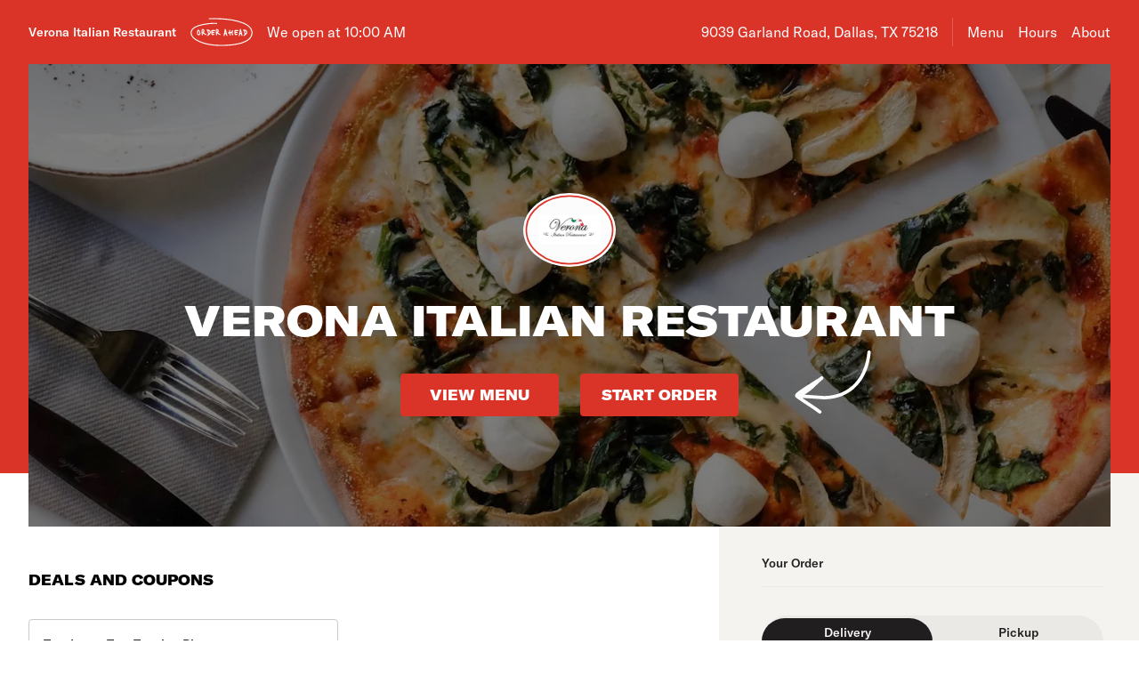

--- FILE ---
content_type: text/html; charset=utf-8
request_url: https://www.veronaitalianmenu.com/
body_size: 49321
content:

<!DOCTYPE html>
<html lang="en" >
  <head>
    <meta charset="utf-8" />
    <meta data-react-helmet="true" name="description" content="View the menu, hours, address, and photos for Verona Italian Restaurant in Dallas, TX. Order online for delivery or pickup on Slicelife.com"/><meta data-react-helmet="true" property="og:title" content="Verona Italian Restaurant - Dallas, TX - 9039 Garland Road - Hours, Menu, Order"/><meta data-react-helmet="true" property="og:image" content="https://mypizza-assets-production.imgix.net/url-preview-background.png?mark64=aHR0cHM6Ly9hc3NldHMuaW1naXgubmV0L350ZXh0P2g9NDEwJnR4dDY0PVZrVlNUMDVCSUVsVVFVeEpRVTRnVWtWVFZFRlZVa0ZPVkElM0QlM0QmdHh0LWNvbG9yPXdoaXRlJnR4dC1mb250PUFyaWFsLUJsYWNrJnR4dC1zaXplPTc1Jnc9ODQw&amp;mark-x=86&amp;mark-y=180"/>
    <title data-react-helmet="true">Verona Italian Restaurant - Dallas, TX - 9039 Garland Road - Hours, Menu, Order</title>
    <link data-react-helmet="true" rel="canonical" href="https://www.veronaitalianmenu.com"/>
    <script>
      // Start a timer to calculate the page load speed
      // to provide this data for the viewed_direct_web event
      window._loadTimeStartedAt = performance.now();
    </script>
    <script type="text/javascript">
      window.env = {"REACT_APP_OPTIMIZELY_KEY":"EiPeHJtBrNYeqGsBySPjg","REACT_APP_CONSUMER_LANDING_PAGES_URL":"https://slicelife.com","REACT_APP_IMGIX_URL":"https://mypizza-assets-production.imgix.net","REACT_APP_DATADOG_KEY":"pub3fbbe260da7b8611755d0afee262a1c6","REACT_APP_CORE_API_URL":"https://core-api.private.prod.slicelife.com","REACT_APP_APP_ENV":"production","REACT_APP_ANALYTICS_LOGGING_ENABLED":"false","REACT_APP_CONSUMER_API_GATEWAY_URL":"https://consumer.prod.slicelife.com","GOOGLE_MAPS_API_KEY":"AIzaSyA8AGa2VpPrzYoVsazYdA0v8Wxlwojmcwc","REACT_APP_STOREFRONT_URL":"https://slicelife.com","REACT_APP_CONSUMER_API_KEY":"Cz4gergJIN9WbBK1ydx8sBsLX5iDq41162LM1YB5"};
    </script>
    <script>window._initialDataContext = {"0":{"data":{"primaryShopRequest":{"data":{"accepts_cards":1,"accepts_cash":0,"acquired":true,"address":"9039 Garland Road","banner_text":"","chain":{"id":881,"name":"Verona Italian Restaurant","slug":"verona-italian-restaurant"},"city":"Dallas","coupons":[{"id":68690,"shop_id":2570,"name":"Two Large Two Topping Pizzas","description":"","unavailable":false,"unavailable_until":null,"discount_amount":"31.99","pricing_type":"bundle_price","parameters":{"charge_for_extras":false},"coupon_conditions":[{"id":95650,"condition_type":"has_product_type","raw_parameters":"11622845,1","customer_text":"","parameters":{"product_type_id":11622845,"count":1}}]}],"created_at":"2013-09-20T12:46:13Z","default_transmission_method":"register","delivery_estimate":"45 - 60 min","delivery_fees_info":{"order_minimum_range":"$25.0","delivery_fee_range":"$5.0","delivery_fee_type":"flat"},"description":"Order your favorite pizza, pasta, salad, wings and more with Verona Italian Restaurant located at 9039 Garland Rd in Dallas, TX.\r\n\r\nVerona Italian Restaurant is accepting orders online for delivery and takeout. To begin your order simply click on any menu category. Enjoy!","direct_web_settings":{},"disabled":false,"discount_percent":null,"domain_name":"veronaitalianmenu.com","subdomain":null,"perfect_pizza_template_name":null,"does_delivery":true,"does_pickup":true,"does_scheduled_orders":true,"eta":{"delivery_min":45,"delivery_max":60,"pickup_min":15,"pickup_max":30},"facebook_page_id":null,"favorites_count":0,"has_menu":true,"holidays":null,"hero_image_url":"https://slicelife.imgix.net/2570/photos/original/photo-1555072956-7758afb20e8f-2880w.jpg?auto=compress&auto=format","shop_id":2570,"imgix_logo_url":"https://shop-logos.imgix.net/shops/2570/original/ownlogo2570.png","latitude":"32.8279926","logo_url":"https://production-assets.cf.slicelife.com/shops/2570/medium_square/ownlogo2570.png","longitude":"-96.7094507","loyalty_enabled":false,"min_delivery_order":"15.0","min_pickup_order":null,"name":"Verona Italian Restaurant","neighborhood":"","next_opening_delivery":"2025-12-06T16:00:00Z","next_opening_pickup":"2025-12-06T16:00:00Z","onboarded_at":"2013-09-20T00:00:00Z","open_for_delivery":false,"open_for_pickup":false,"paused_for_delivery":false,"paused_for_pickup":false,"paused_for_delivery_reason":null,"paused_for_pickup_reason":null,"order_option_types":[{"id":1,"name":"contactless_delivery","display":"Contactless Delivery","order_instruction":"Customer wants a contact-free delivery. Please leave food at door and let them know, unless instructed otherwise.","created_at":"2020-11-03T11:30:05Z","updated_at":"2020-11-03T11:30:05Z","disabled_order_instructions":null},{"id":2,"name":"curbside_pickup","display":"Curbside Pickup","order_instruction":"This is a curbside pickup order. The customer will call your shop when they arrive. Be ready to meet them outside to hand over the order.","created_at":"2020-11-03T11:30:05Z","updated_at":"2020-11-04T12:02:02Z","disabled_order_instructions":null},{"id":3,"name":"include_utensils","display":"Include napkins and utensils","order_instruction":"Include utensils.","created_at":"2024-10-14T12:30:05Z","updated_at":"2024-10-14T12:30:02Z","disabled_order_instructions":"Utensils not requested."}],"phone":"2146601112","slice_platform_phone":"4696434344","photos":["https://slicelife.imgix.net/2570/photos/original/photo-1555072956-7758afb20e8f-2880w.jpg?auto=compress&auto=format","https://slicelife.imgix.net/2570/photos/original/product-verona-s-special-pizza-677762.jpeg?auto=compress&auto=format"],"pickup_estimate":"15 - 30 min","register_mode":"basic","register_mode_id":"ae18032d-896f-4b47-8f4a-bbca5da8aec7","ros_enabled":true,"service_fee_flat_amount":"1.99","service_fee_percentage_amount":null,"social_media":[{"id":15731,"link":"https://www.facebook.com/veronaitalianrestaurantdallas/","platform":"facebook","sort_order":null,"shop_id":2570,"created_at":"2021-10-21T13:09:55Z","updated_at":"2021-10-21T13:09:55Z"}],"special_instructions_enabled":true,"state":"TX","status":"live","storefront_path":"restaurants/tx/dallas/75218/verona-italian-restaurant-dallas/menu","story":{"story":"We’ve been serving Texas with authentic Italian cuisine and warm smiles for over three decades. Welcome to Verona, where you’ll find local ingredients, fresh inspiration, and timeless techniques throughout our menu.      \r\n\r\nChoose from our Neapolitan, Sicilian, or New-York style pies and discover your new favorite pizza. Then, make it a full, and unforgettable meal, with our fresh salads, pastas, and indulgent entrées. Try the Veal or Chicken Verona. Sautéed with mushrooms, tomatoes, artichoke hearts, and white wine, it’s one of our regulars’ favorite go-tos. \r\n\r\nJoin us anytime for lunch or dinner — we’re just steps away from the Dallas Arboretum and ready to serve you. Or, bring Verona Italian Restaurant home by ordering pickup or delivery on the Slice app. Buon appetito!","photo":"https://slicelife.imgix.net/2570/story_photo/original/open-uri20201201-20-1sqx96e","is_default_story":false},"suspended":false,"tax_delivery_fee":1,"tax_rate":"8.25","tax_service_fee":true,"third_party_web_settings":{"floating_button_theme":null,"floating_button_layout":null,"floating_button_theme_variant":null,"floating_button_theme_color":null,"floating_button_value_message":null,"floating_button_enabled":false,"floating_button_position":null,"floating_button_message":null,"floating_button_multilocation_enabled":false,"modal_theme":null,"modal_theme_color":null,"modal_enabled":false,"modal_value_message":null,"modal_layout":null,"modal_theme_variant":null,"modal_position":null,"modal_message":null,"modal_multilocation_enabled":false,"modal_marketplace":null,"nav_bar_theme":"crispy","nav_bar_theme_variant":"dark","nav_bar_theme_color":"black","nav_bar_enabled":true,"nav_bar_position":"top","nav_bar_value_message":null,"nav_bar_button_layout":null,"nav_bar_message":null,"nav_bar_multilocation_enabled":false,"nav_bar_marketplace":null},"timezone":"CST","timezone_identifier":"America/Chicago","tips_enabled_for_delivery":true,"tips_enabled_for_pickup":true,"title":"| Dallas, TX 75218 | Order Pizza Online | Pizza Menu | Pizza Delivery","twilio_phone":"4696434344","ui_customization":{"header_color":null},"updated_at":"2025-03-20T10:43:58Z","uses_cross_street":false,"uuid":"8d4abb2d-df28-48b7-ace0-83200378c115","web_slug":"tx/dallas/75218/verona-italian-restaurant-dallas","zipcode":"75218","project_by_slice":false,"delivery_overflow_enabled":false,"register_user_permissions":false,"slice_payments_enabled":false,"calculate_average_eta":true}},"currentShopRequest":{"data":{"accepts_cards":1,"accepts_cash":0,"acquired":true,"address":"9039 Garland Road","banner_text":"","chain":{"id":881,"name":"Verona Italian Restaurant","slug":"verona-italian-restaurant"},"city":"Dallas","coupons":[{"id":68690,"shop_id":2570,"name":"Two Large Two Topping Pizzas","description":"","unavailable":false,"unavailable_until":null,"discount_amount":"31.99","pricing_type":"bundle_price","parameters":{"charge_for_extras":false},"coupon_conditions":[{"id":95650,"condition_type":"has_product_type","raw_parameters":"11622845,1","customer_text":"","parameters":{"product_type_id":11622845,"count":1}}]}],"created_at":"2013-09-20T12:46:13Z","default_transmission_method":"register","delivery_estimate":"45 - 60 min","delivery_fees_info":{"order_minimum_range":"$25.0","delivery_fee_range":"$5.0","delivery_fee_type":"flat"},"description":"Order your favorite pizza, pasta, salad, wings and more with Verona Italian Restaurant located at 9039 Garland Rd in Dallas, TX.\r\n\r\nVerona Italian Restaurant is accepting orders online for delivery and takeout. To begin your order simply click on any menu category. Enjoy!","direct_web_settings":{},"disabled":false,"discount_percent":null,"domain_name":"veronaitalianmenu.com","subdomain":null,"perfect_pizza_template_name":null,"does_delivery":true,"does_pickup":true,"does_scheduled_orders":true,"eta":{"delivery_min":45,"delivery_max":60,"pickup_min":15,"pickup_max":30},"facebook_page_id":null,"favorites_count":0,"has_menu":true,"holidays":null,"hero_image_url":"https://slicelife.imgix.net/2570/photos/original/photo-1555072956-7758afb20e8f-2880w.jpg?auto=compress&auto=format","shop_id":2570,"imgix_logo_url":"https://shop-logos.imgix.net/shops/2570/original/ownlogo2570.png","latitude":"32.8279926","logo_url":"https://production-assets.cf.slicelife.com/shops/2570/medium_square/ownlogo2570.png","longitude":"-96.7094507","loyalty_enabled":false,"min_delivery_order":"15.0","min_pickup_order":null,"name":"Verona Italian Restaurant","neighborhood":"","next_opening_delivery":"2025-12-06T16:00:00Z","next_opening_pickup":"2025-12-06T16:00:00Z","onboarded_at":"2013-09-20T00:00:00Z","open_for_delivery":false,"open_for_pickup":false,"paused_for_delivery":false,"paused_for_pickup":false,"paused_for_delivery_reason":null,"paused_for_pickup_reason":null,"order_option_types":[{"id":1,"name":"contactless_delivery","display":"Contactless Delivery","order_instruction":"Customer wants a contact-free delivery. Please leave food at door and let them know, unless instructed otherwise.","created_at":"2020-11-03T11:30:05Z","updated_at":"2020-11-03T11:30:05Z","disabled_order_instructions":null},{"id":2,"name":"curbside_pickup","display":"Curbside Pickup","order_instruction":"This is a curbside pickup order. The customer will call your shop when they arrive. Be ready to meet them outside to hand over the order.","created_at":"2020-11-03T11:30:05Z","updated_at":"2020-11-04T12:02:02Z","disabled_order_instructions":null},{"id":3,"name":"include_utensils","display":"Include napkins and utensils","order_instruction":"Include utensils.","created_at":"2024-10-14T12:30:05Z","updated_at":"2024-10-14T12:30:02Z","disabled_order_instructions":"Utensils not requested."}],"phone":"2146601112","slice_platform_phone":"4696434344","photos":["https://slicelife.imgix.net/2570/photos/original/photo-1555072956-7758afb20e8f-2880w.jpg?auto=compress&auto=format","https://slicelife.imgix.net/2570/photos/original/product-verona-s-special-pizza-677762.jpeg?auto=compress&auto=format"],"pickup_estimate":"15 - 30 min","register_mode":"basic","register_mode_id":"ae18032d-896f-4b47-8f4a-bbca5da8aec7","ros_enabled":true,"service_fee_flat_amount":"1.99","service_fee_percentage_amount":null,"social_media":[{"id":15731,"link":"https://www.facebook.com/veronaitalianrestaurantdallas/","platform":"facebook","sort_order":null,"shop_id":2570,"created_at":"2021-10-21T13:09:55Z","updated_at":"2021-10-21T13:09:55Z"}],"special_instructions_enabled":true,"state":"TX","status":"live","storefront_path":"restaurants/tx/dallas/75218/verona-italian-restaurant-dallas/menu","story":{"story":"We’ve been serving Texas with authentic Italian cuisine and warm smiles for over three decades. Welcome to Verona, where you’ll find local ingredients, fresh inspiration, and timeless techniques throughout our menu.      \r\n\r\nChoose from our Neapolitan, Sicilian, or New-York style pies and discover your new favorite pizza. Then, make it a full, and unforgettable meal, with our fresh salads, pastas, and indulgent entrées. Try the Veal or Chicken Verona. Sautéed with mushrooms, tomatoes, artichoke hearts, and white wine, it’s one of our regulars’ favorite go-tos. \r\n\r\nJoin us anytime for lunch or dinner — we’re just steps away from the Dallas Arboretum and ready to serve you. Or, bring Verona Italian Restaurant home by ordering pickup or delivery on the Slice app. Buon appetito!","photo":"https://slicelife.imgix.net/2570/story_photo/original/open-uri20201201-20-1sqx96e","is_default_story":false},"suspended":false,"tax_delivery_fee":1,"tax_rate":"8.25","tax_service_fee":true,"third_party_web_settings":{"floating_button_theme":null,"floating_button_layout":null,"floating_button_theme_variant":null,"floating_button_theme_color":null,"floating_button_value_message":null,"floating_button_enabled":false,"floating_button_position":null,"floating_button_message":null,"floating_button_multilocation_enabled":false,"modal_theme":null,"modal_theme_color":null,"modal_enabled":false,"modal_value_message":null,"modal_layout":null,"modal_theme_variant":null,"modal_position":null,"modal_message":null,"modal_multilocation_enabled":false,"modal_marketplace":null,"nav_bar_theme":"crispy","nav_bar_theme_variant":"dark","nav_bar_theme_color":"black","nav_bar_enabled":true,"nav_bar_position":"top","nav_bar_value_message":null,"nav_bar_button_layout":null,"nav_bar_message":null,"nav_bar_multilocation_enabled":false,"nav_bar_marketplace":null},"timezone":"CST","timezone_identifier":"America/Chicago","tips_enabled_for_delivery":true,"tips_enabled_for_pickup":true,"title":"| Dallas, TX 75218 | Order Pizza Online | Pizza Menu | Pizza Delivery","twilio_phone":"4696434344","ui_customization":{"header_color":null},"updated_at":"2025-03-20T10:43:58Z","uses_cross_street":false,"uuid":"8d4abb2d-df28-48b7-ace0-83200378c115","web_slug":"tx/dallas/75218/verona-italian-restaurant-dallas","zipcode":"75218","project_by_slice":false,"delivery_overflow_enabled":false,"register_user_permissions":false,"slice_payments_enabled":false,"calculate_average_eta":true}},"shopsRequest":{"data":[{"accepts_cards":1,"accepts_cash":0,"acquired":true,"address":"9039 Garland Road","banner_text":"","chain":{"id":881,"name":"Verona Italian Restaurant","slug":"verona-italian-restaurant"},"city":"Dallas","coupons":[{"id":68690,"shop_id":2570,"name":"Two Large Two Topping Pizzas","description":"","unavailable":false,"unavailable_until":null,"discount_amount":"31.99","pricing_type":"bundle_price","parameters":{"charge_for_extras":false},"coupon_conditions":[{"id":95650,"condition_type":"has_product_type","raw_parameters":"11622845,1","customer_text":"","parameters":{"product_type_id":11622845,"count":1}}]}],"created_at":"2013-09-20T12:46:13Z","default_transmission_method":"register","delivery_estimate":"45 - 60 min","delivery_fees_info":{"order_minimum_range":"$25.0","delivery_fee_range":"$5.0","delivery_fee_type":"flat"},"description":"Order your favorite pizza, pasta, salad, wings and more with Verona Italian Restaurant located at 9039 Garland Rd in Dallas, TX.\r\n\r\nVerona Italian Restaurant is accepting orders online for delivery and takeout. To begin your order simply click on any menu category. Enjoy!","direct_web_settings":{},"disabled":false,"discount_percent":null,"domain_name":"veronaitalianmenu.com","subdomain":null,"perfect_pizza_template_name":null,"does_delivery":true,"does_pickup":true,"does_scheduled_orders":true,"eta":{"delivery_min":45,"delivery_max":60,"pickup_min":15,"pickup_max":30},"facebook_page_id":null,"favorites_count":0,"has_menu":true,"holidays":null,"hero_image_url":"https://slicelife.imgix.net/2570/photos/original/photo-1555072956-7758afb20e8f-2880w.jpg?auto=compress&auto=format","shop_id":2570,"imgix_logo_url":"https://shop-logos.imgix.net/shops/2570/original/ownlogo2570.png","latitude":"32.8279926","logo_url":"https://production-assets.cf.slicelife.com/shops/2570/medium_square/ownlogo2570.png","longitude":"-96.7094507","loyalty_enabled":false,"min_delivery_order":"15.0","min_pickup_order":null,"name":"Verona Italian Restaurant","neighborhood":"","next_opening_delivery":"2025-12-06T16:00:00Z","next_opening_pickup":"2025-12-06T16:00:00Z","onboarded_at":"2013-09-20T00:00:00Z","open_for_delivery":false,"open_for_pickup":false,"paused_for_delivery":false,"paused_for_pickup":false,"paused_for_delivery_reason":null,"paused_for_pickup_reason":null,"order_option_types":[{"id":1,"name":"contactless_delivery","display":"Contactless Delivery","order_instruction":"Customer wants a contact-free delivery. Please leave food at door and let them know, unless instructed otherwise.","created_at":"2020-11-03T11:30:05Z","updated_at":"2020-11-03T11:30:05Z","disabled_order_instructions":null},{"id":2,"name":"curbside_pickup","display":"Curbside Pickup","order_instruction":"This is a curbside pickup order. The customer will call your shop when they arrive. Be ready to meet them outside to hand over the order.","created_at":"2020-11-03T11:30:05Z","updated_at":"2020-11-04T12:02:02Z","disabled_order_instructions":null},{"id":3,"name":"include_utensils","display":"Include napkins and utensils","order_instruction":"Include utensils.","created_at":"2024-10-14T12:30:05Z","updated_at":"2024-10-14T12:30:02Z","disabled_order_instructions":"Utensils not requested."}],"phone":"2146601112","slice_platform_phone":"4696434344","photos":["https://slicelife.imgix.net/2570/photos/original/photo-1555072956-7758afb20e8f-2880w.jpg?auto=compress&auto=format","https://slicelife.imgix.net/2570/photos/original/product-verona-s-special-pizza-677762.jpeg?auto=compress&auto=format"],"pickup_estimate":"15 - 30 min","register_mode":"basic","register_mode_id":"ae18032d-896f-4b47-8f4a-bbca5da8aec7","ros_enabled":true,"service_fee_flat_amount":"1.99","service_fee_percentage_amount":null,"social_media":[{"id":15731,"link":"https://www.facebook.com/veronaitalianrestaurantdallas/","platform":"facebook","sort_order":null,"shop_id":2570,"created_at":"2021-10-21T13:09:55Z","updated_at":"2021-10-21T13:09:55Z"}],"special_instructions_enabled":true,"state":"TX","status":"live","storefront_path":"restaurants/tx/dallas/75218/verona-italian-restaurant-dallas/menu","story":{"story":"We’ve been serving Texas with authentic Italian cuisine and warm smiles for over three decades. Welcome to Verona, where you’ll find local ingredients, fresh inspiration, and timeless techniques throughout our menu.      \r\n\r\nChoose from our Neapolitan, Sicilian, or New-York style pies and discover your new favorite pizza. Then, make it a full, and unforgettable meal, with our fresh salads, pastas, and indulgent entrées. Try the Veal or Chicken Verona. Sautéed with mushrooms, tomatoes, artichoke hearts, and white wine, it’s one of our regulars’ favorite go-tos. \r\n\r\nJoin us anytime for lunch or dinner — we’re just steps away from the Dallas Arboretum and ready to serve you. Or, bring Verona Italian Restaurant home by ordering pickup or delivery on the Slice app. Buon appetito!","photo":"https://slicelife.imgix.net/2570/story_photo/original/open-uri20201201-20-1sqx96e","is_default_story":false},"suspended":false,"tax_delivery_fee":1,"tax_rate":"8.25","tax_service_fee":true,"third_party_web_settings":{"floating_button_theme":null,"floating_button_layout":null,"floating_button_theme_variant":null,"floating_button_theme_color":null,"floating_button_value_message":null,"floating_button_enabled":false,"floating_button_position":null,"floating_button_message":null,"floating_button_multilocation_enabled":false,"modal_theme":null,"modal_theme_color":null,"modal_enabled":false,"modal_value_message":null,"modal_layout":null,"modal_theme_variant":null,"modal_position":null,"modal_message":null,"modal_multilocation_enabled":false,"modal_marketplace":null,"nav_bar_theme":"crispy","nav_bar_theme_variant":"dark","nav_bar_theme_color":"black","nav_bar_enabled":true,"nav_bar_position":"top","nav_bar_value_message":null,"nav_bar_button_layout":null,"nav_bar_message":null,"nav_bar_multilocation_enabled":false,"nav_bar_marketplace":null},"timezone":"CST","timezone_identifier":"America/Chicago","tips_enabled_for_delivery":true,"tips_enabled_for_pickup":true,"title":"| Dallas, TX 75218 | Order Pizza Online | Pizza Menu | Pizza Delivery","twilio_phone":"4696434344","ui_customization":{"header_color":null},"updated_at":"2025-03-20T10:43:58Z","uses_cross_street":false,"uuid":"8d4abb2d-df28-48b7-ace0-83200378c115","web_slug":"tx/dallas/75218/verona-italian-restaurant-dallas","zipcode":"75218","project_by_slice":false,"delivery_overflow_enabled":false,"register_user_permissions":false,"slice_payments_enabled":false,"calculate_average_eta":true}]},"shopScheduleRequest":{"data":{"delivery":[{"from":"2025-12-06T16:00:00Z","to":"2025-12-07T03:30:00Z"},{"from":"2025-12-07T16:00:00Z","to":"2025-12-08T03:30:00Z"},{"from":"2025-12-09T16:00:00Z","to":"2025-12-10T03:30:00Z"},{"from":"2025-12-10T16:00:00Z","to":"2025-12-11T03:30:00Z"},{"from":"2025-12-11T16:00:00Z","to":"2025-12-12T03:30:00Z"},{"from":"2025-12-12T16:00:00Z","to":"2025-12-13T03:30:00Z"}],"pickup":[{"from":"2025-12-06T16:00:00Z","to":"2025-12-07T03:30:00Z"},{"from":"2025-12-07T16:00:00Z","to":"2025-12-08T03:30:00Z"},{"from":"2025-12-09T16:00:00Z","to":"2025-12-10T03:30:00Z"},{"from":"2025-12-10T16:00:00Z","to":"2025-12-11T03:30:00Z"},{"from":"2025-12-11T16:00:00Z","to":"2025-12-12T03:30:00Z"},{"from":"2025-12-12T16:00:00Z","to":"2025-12-13T03:30:00Z"}],"pausings":{"delivery":[],"pickup":[]},"timezone":"America/Chicago"}},"menuRequest":{"data":{"categories":[{"id":25015175,"name":"New York Style Pizza","products":[{"id":677713,"name":"Neapolitan Pizza","price":"$13.99","description":"Thin crust cheese pizza.","code":"a063ec6f0c5f2d9f2d92f007f38019543f5007cc7416bfa9e4a6832e6d3e80c7","productTypeIds":[1334074,16349308,16349309],"isBestSeller":true},{"id":18079206,"name":"Gluten Free Pizza","price":"$16.99","code":"52ed90ea5fa5738cb81b24c9256e58a432478a9cd35c27740d6beafb6ce81f32","productTypeIds":[21101582],"isBestSeller":false},{"id":677714,"name":"Sicilian Pizza","price":"$19.99","description":"Square thick crust cheese pizza.","code":"a6b790fe6fb680424e373e206ea98696590a9d7c5c3cbe00dfeaa548f80be286","productTypeIds":[1334078],"isBestSeller":false},{"id":677755,"name":"Verona's White Pizza","price":"$15.99","description":"Ricotta cheese and mozzarella cheese.","code":"b9afcf9b8fb084db9b888358783e2490c209600472a0a40acba21d23d3bf7a64","productTypeIds":[1334126,16349328,16349329],"isBestSeller":true},{"id":677762,"name":"Verona's Special Pizza","price":"$17.99","description":"Sausage, pepperoni, hamburger, Canadian bacon, mushrooms, green peppers, onions, and black olives.","image":"https://slice-menu-assets-prod.imgix.net/2570/1617344430_f9a2c0789a","code":"d24d9ef8f8703a684e8bc04a03b8be4278093fc75e821f8580bec41052d820d5","isFeatured":true,"productTypeIds":[1334141,16349332,16349333],"isBestSeller":true},{"id":677769,"name":"Verona's Meat Lover's Pizza","price":"$16.99","description":"Sausage, pepperoni, hamburger, and Canadian bacon.","code":"b78e64a3f4789eec488f80f830995a2db4581bc9780ebbec1dd936078262b2f6","productTypeIds":[16349338,1334156,16349339],"isBestSeller":true},{"id":677781,"name":"Verona's Veggie Pizza","price":"$16.99","description":"Mushrooms, green peppers, onions and black olives.","code":"d91a95a6ddaae8f74f01b36e7ad4446135d600497f090a1d481baf5bd0536392","productTypeIds":[1334171,16349360,16349361],"isBestSeller":false},{"id":677805,"name":"Alfredo Pizza","price":"$16.99","code":"7a0b92266c0e0d6b7bd4dd5e03037d3f4cc38f9bb8b1b05a198060e43ed6731a","productTypeIds":[1334209,16349357,16349358],"isBestSeller":false},{"id":677812,"name":"Margherita Pizza","price":"$16.99","description":"Fresh sliced tomatoes and fresh mozzarella cheese topped with fresh basil.","code":"137d2a1549f981bc7a6aa14c9a5d6b1828b9102ce5f920693eeaba519c0212e9","productTypeIds":[1334220,16349350,16349351],"isBestSeller":false}]},{"id":25015142,"name":"Appetizers","products":[{"id":677756,"name":"Mozzarella Caprese","price":"$9.99","description":"Fresh mozzarella cheese, fresh tomatoes, fresh basil, olive oil and balsamic vinegar dressing.","code":"ecd25f5d808320b3fa905872de4ba51341049fd7b47634ad2195f2de83083e63","productTypeIds":[1334130],"isBestSeller":false},{"id":677763,"name":"Mozzarella Sticks","price":"$8.99","code":"9cde6c1e7553dabffb4be1f71685dbdc078819d844bb1b9406cd961ee0159fd8","productTypeIds":[1334145],"isBestSeller":true},{"id":677770,"name":"Fried Calamari","price":"$12.99","description":"Fried squid (calamari) is quickly deep fried, keeping it crunchy on the outside and simply perfect on the inside. Kick it up a notch with a squeeze of lemon.","code":"c6feaf915712a67863d80a51112a83572d5591ca293467d1897b457662c7d6ee","productTypeIds":[1334159],"isBestSeller":false},{"id":8611963,"name":"Garlic Bread","price":"$4.99","description":"Bread, topped with garlic, herb seasoning, baked to perfection.","code":"9fc825f1f3b38c61908dea498d4af1e1847d7ba1aa8c4ee29b08cada40868946","productTypeIds":[11541046],"isBestSeller":false},{"id":677782,"name":"Garlic Bread with Cheese","price":"$6.99","description":"A cross between garlic bread and pizza, cheesy bread is a quick, easy, and delicious party snack.","code":"d538c7d86b03e7adb348b4c156cbb2e1382fb65a615d3b554cde177f1b56e62c","productTypeIds":[1334175],"isBestSeller":true},{"id":677806,"name":"Bruschetta","price":"$9.99","description":"Diced marinated tomatoes, basil, garlic, olive oil, onions and parmesan cheese on our fresh baked bread.","code":"0edd30810b5433dd369162b4cda2c7d2d052300d686c4e99e305e2f56a358fe1","productTypeIds":[1334213],"isBestSeller":false},{"id":677813,"name":"Chicken Wings","price":"$9.99","description":"Buffalo or BBQ sauce upon request.","image":"https://slice-menu-assets-prod.imgix.net/2570/1632491263_838d2efd80","code":"cbe7092300e9f9f5443aa83b9e1d81617015a218e200fe5f3c87de4a10edc80b","productTypeIds":[1334224,16347804],"isBestSeller":false},{"id":677821,"name":"Stuffed Mushrooms","price":"$10.99","code":"0830adf015b4fcdf462a4139e4ea792ee7f1c470c84a811b3a41bededdbf7860","productTypeIds":[1334234],"isBestSeller":false},{"id":5408231,"name":"Fried Ravioli","price":"$8.99","code":"1b99685345430609e0376ca8a00502092992814ce9dabe00472cc32645a87aad","productTypeIds":[8186418],"isBestSeller":false},{"id":677829,"name":"Spinach & Artichoke Dip","price":"$11.99","code":"8a20c18c48d8ca1fba78a4e36dc3339a9c1b0c60e83a7aae1d675a00982ce1e7","productTypeIds":[1334245],"isBestSeller":false}]},{"id":26228208,"name":"Homemade Fresh Soups","products":[{"id":677732,"name":"Minestrone Soup","price":"$8.99","description":"Italian soup with vegetables and pasta.","code":"e7bb7da24b3e623f3381a35303b801dee87754e797372014fc0cd646efad7cfb","productTypeIds":[1334097],"isBestSeller":false},{"id":677733,"name":"Chicken Noodle Soup","price":"$8.99","description":"Homemade traditional recipe.","code":"7ab055f8bf5f209ac1f63c0c8e3edc16b93e638db7f41e6147938a5ff4b20908","productTypeIds":[1334098],"isBestSeller":false}]},{"id":25015145,"name":"Salads","products":[{"id":677757,"name":"House Salad","price":"$2.99","description":"House greens.","code":"5017402614569fa7b0406dbbaf45d6a936b2f57a146039b40acdc1dffd3caccb","productTypeIds":[1334131],"isBestSeller":false},{"id":677764,"name":"Verona Salad","price":"$6.99","description":"Mozzarella cheese, olives, tomatoes and mushrooms.","code":"cfd26e9ba8d5cfff3aefc6d4320135b3e085ecb77a15c35fd7965732fb8c4e3c","productTypeIds":[1334146],"isBestSeller":false},{"id":677771,"name":"Chef's Salad","price":"$12.99","description":"Grilled chicken, roasted peppers, tomatoes and fresh mozzarella cheese.","code":"c1e857051a885016541cd130d96963d91cc9e76b9c79438408641131f7bff258","productTypeIds":[1334160],"isBestSeller":false},{"id":677784,"name":"Greek Salad","price":"$9.99","description":"Onions, feta cheese, tomatoes, roasted red peppers with red vinegar and olive oil.","code":"2fb79a6fd94d9dd16645e4dfef52942a13d57709aed1533d652f9b4eb605c936","productTypeIds":[1334182],"isBestSeller":false},{"id":677777,"name":"Antipasta Salad","price":"$9.99","description":"Ham, salami, olives, tomatoes, mushrooms, mozzarella cheese.","code":"c31133c01ee8f8bdd485dcc9d7f220e6fed04cb53fa9783537d95cde7c0beca0","productTypeIds":[1334167],"isBestSeller":false},{"id":677778,"name":"Grilled Chicken Florim's Salad","price":"$11.99","description":"Black olives, onions, mushrooms, artichoke hearts, tossed in olive oil and vinegar dressing.","code":"df0280d6eedc12e4067d62961d7e37a5bcb9c58f419029cfc3174d0c5ba74934","productTypeIds":[1334168],"isBestSeller":false},{"id":677779,"name":"Caesar Salad","price":"$6.99","description":"Creamy Caesar dressing and flavorful croutons to please the entire crowd.","code":"eac66e62d8aeb1ab13888a2a5c53169fd279a5b1d974b09dee289d814397ea36","productTypeIds":[1334169],"isBestSeller":false},{"id":13356434,"name":"Chicken Caesar Salad","price":"$11.99","description":"Crisp romaine lettuce tossed in Caesar dressing topped with chicken.","code":"6cbb0bb79eebc059375b66e1e3c9127ecc8d4d6d2f4fe67c55de8362ce2e7607","productTypeIds":[16348153],"isBestSeller":false}]},{"id":25015143,"name":"Side Orders","products":[{"id":677697,"name":"Side of Grilled Chicken Breast","price":"$4.99","code":"bd1fdf996e872ec553bda7a44045639accb33b086e991a115f397f54c9e4e7fa","productTypeIds":[1334050],"isBestSeller":false},{"id":677698,"name":"Side of Marinara Sauce","price":"$1.25","code":"dc534826bfcaf77fdbe6bc880f59b1d9faad621e9e89dff19be3957b0f4cc892","productTypeIds":[1334051],"isBestSeller":false},{"id":677699,"name":"Side of Alfredo Sauce","price":"$3.99","code":"a6d3cc762d27d36f36cd5cb70f872d27867a4d1e5c88693cb3e369949228f4b4","productTypeIds":[1334052],"isBestSeller":false},{"id":677700,"name":"Side of Alla Panna","price":"$3.99","description":"Pink sauce.","code":"2f1359f5142decf3f9be022303f549c0e788461bbc341b3db88fa022b8349549","productTypeIds":[1334053],"isBestSeller":false},{"id":677701,"name":"Side of Garlic & Olive Oil","price":"$2.00","code":"e8e42829e00cd354702382ab7957a3ffdc6b2ee528e6d3f7e69610c7459478d3","productTypeIds":[1334054],"isBestSeller":false},{"id":677702,"name":"Side of Meatballs","price":"$4.99","description":"With sauce.","code":"88d4c17667987bab1dba41a3cef90964b3c399dafa1649100fc08aa6ee7f19e3","productTypeIds":[1334055],"isBestSeller":false},{"id":677703,"name":"Side of Sausage","price":"$3.99","description":"Who says sides are limited to just veggies? Get more meat & order a side of sausage.","code":"67df9876447d62b095937d4382c142946dada00d3ac66674e0a216a8c9bd252f","productTypeIds":[1334056],"isBestSeller":false},{"id":677704,"name":"Side of Ranch Dressing","price":"$0.50","code":"93f1c06b54e30d58ce4fbb92a5026ce3ad5fb6748b0b2ad6528268e643ee9022","productTypeIds":[1334057],"isBestSeller":false}]},{"id":25015141,"name":"Calzones & Strombolis","products":[{"id":677711,"name":"Sausage Calzone","price":"$11.99","description":"Come with marinara sauce.","code":"37187665f42e96afd0ba132e067f2ce9b57ea6400ef5db303f52f14aaaf2e578","productTypeIds":[1334072],"isBestSeller":false},{"id":677712,"name":"Meat Stromboli","price":"$11.99","description":"Pepperoni, sausage, hamburger, and Canadian bacon.","code":"a826a285f1d7b0a411f82161b2fcfc590ae64d2d8ffb7de0d4d7c8920cadc10b","productTypeIds":[1334073],"isBestSeller":false}]},{"id":25015151,"name":"Subs","description":"Baked specialties.","products":[{"id":677734,"name":"Philly Cheesesteak Sub","price":"$11.99","description":"Mushrooms, bell peppers and onions.","code":"f2d75729c76e6e4351493914eb58644417410b6dc11342b848ba6ceda1f90c44","productTypeIds":[1334099],"isBestSeller":false},{"id":677735,"name":"Chicken Parmigiana Sub","price":"$10.99","code":"b5ff54008303a39cac323ebdb36688e0c4dd7d202e7cab13653e8749cecc3b3c","productTypeIds":[1334100],"isBestSeller":false},{"id":677736,"name":"Meatball Sub","price":"$10.99","code":"c52c2346af69ac202fe80ddb5e1b6d7a9bdb1a19ec402494e12178f328ffab29","productTypeIds":[1334101],"isBestSeller":false},{"id":677737,"name":"Eggplant Parmigiana Sub","price":"$10.99","code":"4abafc4e332ef2ff6807f35e2cc05b5a5762e693af7bef51d358bef4fd19dea7","productTypeIds":[1334102],"isBestSeller":false},{"id":677738,"name":"Sausage & Peppers Sub","price":"$10.99","code":"2c1b900c729c13213e8d19fe938864e0b680870196eb25bfac94b6cffffb4775","productTypeIds":[1334103],"isBestSeller":false},{"id":13357488,"name":"Italian Sub","price":"$10.99","description":"Ham, salami,pepperoni, cheese.","code":"a4263e46aa94f00124b2a662cbf6960678575ce02201b90b21d4bf8e71b04080","productTypeIds":[16349213],"isBestSeller":false},{"id":13357490,"name":"Veal Parmigiana Sub","price":"$12.99","code":"175a017ed5e7ee3c480948390592b09353d6611a5b5364aea5aa2ad83fdfecb1","productTypeIds":[16349215],"isBestSeller":false}]},{"id":25015146,"name":"Homemade Baked Pasta","description":"Served with homemade rolls.","products":[{"id":677792,"name":"Pasta Combo","price":"$13.99","description":"Manicotti, lasagna, and cannelloni.","code":"04ed24a2dedf33cd4c24f3ed9c47971c086b39ee6b1e22932ed881b7402787cf","productTypeIds":[1334195],"isBestSeller":false},{"id":677793,"name":"Lasagna","price":"$13.99","code":"73d89efb1199b93e964c74a52436a20442dbef9e77fd6530f8f90f559bcd0800","productTypeIds":[1334196],"isBestSeller":false},{"id":677794,"name":"Cannelloni","price":"$12.99","code":"19d07e79f33a81f82433bc09db689e01421c6c8fd2c5b9872fd040f0e8855c5a","productTypeIds":[1334197],"isBestSeller":false},{"id":677795,"name":"Manicotti","price":"$12.99","description":"A large tube of fresh pasta stuffed with a blend of soft cheese.","code":"236fdd01447328d6d16148b6eaab5b2b8f555bb028e9b344962f9a8c20b45929","productTypeIds":[1334198],"isBestSeller":false},{"id":677796,"name":"Cheese Ravioli","price":"$12.99","description":"Ravioli stuffed with classic cheese.","code":"c17e4f1c493ecd2202e4b086a5e69022c5ff9eb91e4b6beb4495bb2c6037fb6a","productTypeIds":[1334199],"isBestSeller":false},{"id":677797,"name":"Baked Ziti","price":"$12.99","description":"Ziti with mozzarella and tomato sauce baked to perfection in our oven.","code":"a40112e0d58a116b9739c62d087cbc185c3891404fc3d9b28431516b243d6b81","productTypeIds":[1334200],"isBestSeller":false},{"id":677798,"name":"Sausage & Pepper","price":"$13.99","description":"Italian sausage and bell peppers sauteed in a red sauce, topped with mozzarella cheese with spaghetti.","code":"a736cfae90868b825c38f1552386a5c3dd3bc45e1a875704066e9deb852f5cf5","productTypeIds":[1334201],"isBestSeller":false},{"id":677799,"name":"Eggplant Parmigiana","price":"$13.99","description":"Breaded eggplant topped with mozzarella cheese & tomato sauce served with pasta.","code":"dbe58ccd59be6803355762928850f0d8535c301d49db1a8a7d9c50f5ddf93d73","productTypeIds":[1334202],"isBestSeller":false},{"id":677801,"name":"Eggplant Rollatini","price":"$13.99","description":"Fresh eggplant filled with ricotta cheese, and romano cheese, topped with mozzarella cheese.","code":"635ca1cdfd85906ee40a6014cabc0a256a149df7ea1386429b88e8c6cd7bd278","productTypeIds":[1334205],"isBestSeller":false}]},{"id":25015149,"name":"Chicken & Veal Dishes","products":[{"id":677758,"name":"Chicken Parmigiana","price":"$15.99","description":"Lightly breaded topped with mozzarella cheese and marinara sauce over spaghetti.","code":"7c34a5d99f8164613644d8bd3c8673d2561845d3d753f61a118a786a249d1a7b","isFeatured":true,"productTypeIds":[1334132],"isBestSeller":false},{"id":2215692,"name":"Veal Parmigiana","price":"$18.99","description":"Lightly breaded topped with mozzarella cheese and marinara sauce over spaghetti.","code":"2fecff9bcd0d87b7c1f9886c4538f05db60c449701454a92d0289b521761a215","productTypeIds":[4256401],"isBestSeller":false},{"id":677765,"name":"Chicken Florentine","price":"$15.99","description":"Fresh mushrooms and spinach sauteed and tossed in a creamy alfredo sauce with fettuccine pasta topped with grilled chicken.","code":"3ca700093152b9b7db3807f5f5135f3e71c57a578c60ca78a7dbfd91357a309b","productTypeIds":[1334147],"isBestSeller":false},{"id":2215693,"name":"Veal Florentine","price":"$19.99","description":"Fresh mushrooms and spinach sauteed and tossed in a creamy alfredo sauce with fettuccine pasta topped with veal.","code":"7d2d71bfc56c7cafce7ff39f336ab2c5cd1db2a3b496695c64fa9babc1409e48","productTypeIds":[4256403],"isBestSeller":false},{"id":677772,"name":"Chicken Cacciatore","price":"$15.99","description":"Sauteed with mushrooms, peppers, and onions in sherry wine, marinara sauce over spaghetti.","code":"de11fc7797c58be0b6456abf3e510514cf4740b261a2c76772f4daaefaca0faa","productTypeIds":[1334161],"isBestSeller":false},{"id":2215694,"name":"Veal Cacciatore","price":"$19.99","description":"Sauteed with mushrooms, peppers, and onions in sherry wine, marinara sauce over spaghetti.","code":"18385dd26acd2957f1fbf245c3d0aa1eaeef5c0154972fd7e3abe0adc9077d5f","productTypeIds":[4256405],"isBestSeller":false},{"id":677800,"name":"Chicken Marsala","price":"$19.99","description":"Sauteed with fresh mushrooms and sweet marsala wine sauce.","code":"fddf06b7257376af8a980a592515986f8722f3382a11808f2776b77d2db51243","productTypeIds":[1334203],"isBestSeller":false},{"id":2215695,"name":"Veal Marsala","price":"$19.99","description":"Sauteed with fresh mushrooms and sweet marsala wine sauce.","code":"69dd17fb414d4752cd9276d99264e893fba99b034e95a3887d29c446ac7f734f","productTypeIds":[4256407],"isBestSeller":false},{"id":677808,"name":"Chicken Piccata","price":"$15.99","description":"Sauteed with freshly squeezed lemon, butter, and capers in a white wine sauce.","code":"9cc51ae64b09a793d134750fd944de4d3aa06aaaf46ff51eed3236fab3f5ed69","productTypeIds":[1334215],"isBestSeller":false},{"id":2215696,"name":"Veal Piccata","price":"$19.99","description":"Sauteed with freshly squeezed lemon, butter, and capers in a white wine sauce.","code":"ba19cf3795a5b59cdc65e42313bd47fea6d31ac34e1ecd652efbcaba60a4514f","productTypeIds":[4256409],"isBestSeller":false},{"id":677815,"name":"Chicken Scarpella","price":"$15.99","description":"Sauteed with roasted red peppers, onions and fresh mushrooms in a creamy pink sauce topped with mozzarella cheese and served with spaghetti.","code":"6415988ed331927b8cee5a02c62db256787abb090cd29965c8d1a4f0cdbafdac","productTypeIds":[1334227],"isBestSeller":false},{"id":2215697,"name":"Veal Scarpella","price":"$19.99","description":"Sauteed with roasted red peppers, onions and fresh mushrooms in a creamy pink sauce topped with mozzarella cheese and served with spaghetti.","code":"b3d592187985efe6196f2d06dccd9cf0c9cf64ea7cc1014008e961717ca1851b","productTypeIds":[4256411],"isBestSeller":false},{"id":677823,"name":"Chicken Carciofi","price":"$15.99","description":"Sauteed with fresh mushrooms and artichoke hearts in a pink sauce over linguine.","code":"8baa31548a0f49397e1be7af68fe8affb6682e8dfcaa49ebe703ea028fb28efd","productTypeIds":[1334236],"isBestSeller":false},{"id":2215698,"name":"Veal Carciofi","price":"$19.99","description":"Sauteed with fresh mushrooms and artichoke hearts in a pink sauce over linguine.","code":"030a328f9f09f35d68bbc7a2a7790b5ce138d1c1c0e3da59a3a3d1933ebeee1b","productTypeIds":[4256413],"isBestSeller":false},{"id":677828,"name":"Chicken Aristocrat","price":"$15.99","description":"Topped with eggplant and mozzarella cheese in an alfredo sauce served over spaghetti.","code":"9d9d0ad04d4859c6c07460126a281b4d621e2cc9a5fc61a70fda4ba046ea336a","productTypeIds":[1334243],"isBestSeller":false},{"id":2215699,"name":"Veal Aristocrat","price":"$19.99","description":"Topped with eggplant and mozzarella cheese in an alfredo sauce served over spaghetti.","code":"ae50f1d675c701df9edb87fa3969f5a8e7694692a2d2ce769713f07c6704aecc","productTypeIds":[4256415],"isBestSeller":false},{"id":677830,"name":"Chicken Calabrese","price":"$15.99","description":"Sauteed with fresh mushrooms, artichoke hearts and red bell peppers in a creamy sauce.","code":"2f15f90998de7257355be855b8a2961a44393c442c719ab79ea6e65b432cad65","productTypeIds":[1334246],"isBestSeller":false},{"id":2215701,"name":"Veal Calabrese","price":"$19.99","description":"Sauteed with fresh mushrooms, artichoke hearts and red bell peppers in a creamy sauce.","code":"a789eeddb75a7e4c4a73f8bd4a01294af0ce66289d4eb193fcf5a00e45d360a1","productTypeIds":[4256418],"isBestSeller":false},{"id":677831,"name":"Chicken Fettuccine Alfredo","price":"$15.99","description":"Sauteed with creamy alfredo sauce.","code":"a28dac9891be18618b1351f7a7d705ca0b2444e95f75e8bf3e40fbadcff74e4e","productTypeIds":[1334248],"isBestSeller":false},{"id":2215702,"name":"Veal Fettuccine Alfredo","price":"$19.99","description":"Sauteed with creamy alfredo sauce.","code":"1b99d3363e2e00d095323f2c9a9ec84eb12bc0dc0ba0cb04168f892af7c25150","productTypeIds":[4256420],"isBestSeller":false},{"id":677832,"name":"Chicken Verona","price":"$15.99","description":"Sauteed with fresh mushrooms, tomatoes, and artichoke hearts in a white wine sauce.","code":"0de80d0b4670baa377da22d4c97d5644e86743a44ece77a941dc3d3f6821c1f4","productTypeIds":[1334250],"isBestSeller":false},{"id":2215703,"name":"Veal Verona","price":"$19.99","description":"Sauteed with fresh mushrooms, tomatoes, and artichoke hearts in a white wine sauce.","code":"98c7f568f0179136bff33dd17afaf47a9abba56cf45871385f7506f6d6da9cf3","productTypeIds":[4256422],"isBestSeller":false}]},{"id":25015150,"name":"Seafood Specials","products":[{"id":677759,"name":"Shrimp Marinara","price":"$17.99","description":"Sauteed shrimp with garlic and marinara sauce over linguine.","code":"5a92d40ba05a5c8c99ad02f33c7d965782ea6a80c490738d1b945134acb185f5","productTypeIds":[1334134],"isBestSeller":false},{"id":677766,"name":"Lobster Ravioli","price":"$16.99","code":"8ba368da9d5fdb2d9f6879246bf485269a597de054803b06a453db24c7a4afde","productTypeIds":[1334149],"isBestSeller":false},{"id":677773,"name":"Shrimp Florentine","price":"$18.99","description":"Sauteed shrimp with spinach and mushrooms in creamy alfredo sauce with fettuccine.","code":"407aebb6abb32724aa4093590c6a9ae26cd48a4d93fca3a56bdb14dda96b0930","productTypeIds":[1334163],"isBestSeller":false},{"id":677802,"name":"Shrimp Scampi","price":"$18.99","description":"Sauteed shrimp with garlic in a white wine lemon butter sauce over linguine.","image":"https://slice-menu-assets-prod.imgix.net/2570/1632491561_4d40060011","code":"3d9f7758b5dc868564434e7a67fdac9281ecc3e2768173123aff936073b30168","isFeatured":true,"productTypeIds":[1334206],"isBestSeller":false},{"id":677809,"name":"Shrimp Alfredo","price":"$18.99","description":"Sauteed shrimp in a creamy sauce with fettuccine pasta.","code":"d153c5e001a1aa6a6b2ec833f0b6f8dc2401d76cb840d53ce1f1cb3a3dbdf794","productTypeIds":[1334217],"isBestSeller":false},{"id":677816,"name":"Frutti Di Mare","price":"$21.99","description":"A seafood combination of shrimp, scallops, clams, mussels and calamari served with a marinara base over linguine.","code":"66ad2c66107239f63ca4c4e277ee616132e3dddc1ca523f6c1fb25f142798b16","productTypeIds":[1334229],"isBestSeller":false},{"id":13357418,"name":"Tilapia & Shrimp","price":"$19.99","description":"In a white wine and lemon butter sauce with capers over linguine.","image":"https://slice-menu-assets-prod.imgix.net/2570/1640768373_fc4d2d255b","code":"1304f42df9cd947e5daefa8387a9aeb8375dcd4c8ded2edbf60015246198bdcd","productTypeIds":[16349142],"isBestSeller":false},{"id":677820,"name":"Salmon Verona","price":"$22.99","description":"Sauteed with lemon butter sauce and capers over a bed of spaghetti.","image":"https://slice-menu-assets-prod.imgix.net/2570/1617343837_71f29418f8","code":"0f39df8ef92511c7cbbf253154745f44bfa1495edfedb097edf6644f68944ace","isFeatured":true,"productTypeIds":[1334233],"isBestSeller":false}]},{"id":25015147,"name":"House Specialties","products":[{"id":677783,"name":"Spaghetti","price":"$12.99","description":"Served with choice of marinara sauce, meat sauce, meatballs, sausage or mushrooms.","code":"2bec3c208f4c55bfad2c36cd924ebe3b662585b7560c60b698bcffee28ae7583","productTypeIds":[1334177],"isBestSeller":false},{"id":677785,"name":"Ziti","price":"$12.99","description":"Served with choice of marinara sauce, meat sauce, meatballs, sausage or mushrooms.","code":"9ebfe06ced45a4b3821c2c3ee495cc2fbd44a3a62a4e07a21835d6fe851f77b3","productTypeIds":[1334183],"isBestSeller":false},{"id":677786,"name":"Linguine","price":"$14.99","description":"With your choice of red or white clam sauce.","code":"196f6e6ce0386a6ce2e6d76aab1e4f05f58a729ca50de060521b9926dd97e7c4","productTypeIds":[1334188],"isBestSeller":false},{"id":677787,"name":"Penne Broccoli","price":"$12.99","description":"Garlic and olive oil.","code":"44648494d6d658bc4d7d558031c72b6200abc9f9829db511c2328dd8ba8b5a57","productTypeIds":[1334190],"isBestSeller":false},{"id":677788,"name":"Fettuccine Carbonara","price":"$13.99","description":"Ham, mushrooms and black olives in a creamy sauce with fettuccini pasta.","image":"https://slice-menu-assets-prod.imgix.net/2570/1631891090_5b0995dbf9","code":"c3793c63ff9eb4abeb704830c2d4b22c6ace949e1d639c934281e05ddaf45f97","isFeatured":true,"productTypeIds":[1334191],"isBestSeller":false},{"id":677789,"name":"Tortellini Alla Panna","price":"$13.99","description":"Cheese-filled pasta in a pink sauce.","code":"f319a171d379a7090b1220f716112e77ce446c70ad7089a61a34f82be91382a6","productTypeIds":[1334192],"isBestSeller":false},{"id":677790,"name":"Penne Alla Vodka","price":"$13.99","description":"In a light pink cream sauce with a dash of vodka.","code":"2116b1e6d396b97bdb6f78de9d1238fadf257f74a9296359374fc3191405970b","productTypeIds":[1334193],"isBestSeller":false},{"id":677791,"name":"Pasta Primavera","price":"$13.99","description":"Mixed veggies in a creamy alfredo sauce with fettuccine.","image":"https://slice-menu-assets-prod.imgix.net/2570/1632491418_d78c8aceae","code":"65ee27952876b0f349fae1104ed9532c87eab9dbc10c9d0e874788b75faa11a0","isFeatured":true,"productTypeIds":[1334194],"isBestSeller":false}]},{"id":25015153,"name":"Kids Menu","description":"12 or under only.","products":[{"id":677754,"name":"Kid's Baked Pasta","price":"$6.99","description":"Choice of lasagna, cannelloni, manicotti, cheese ravioli or baked ziti.","code":"0a306e4fed7db02737f9d9db7ae70b51bd04eb9cd8afa4a520831ca93f4bd9b7","productTypeIds":[1334121],"isBestSeller":false},{"id":677761,"name":"Kid's Spaghetti","price":"$6.99","description":"Served with choice of sauce.","code":"4a0413967ec9641714d34fc8e5f0656ec0d499fa8ed513703aa55463f407da09","productTypeIds":[1334137],"isBestSeller":false},{"id":677768,"name":"Kid's Ziti","price":"$6.99","description":"Served with choice of sauce.","code":"e07ce0764dc5ec436b93083935cdac0931a3c51ed4096d432f1272d4a554675a","productTypeIds":[1334151],"isBestSeller":false},{"id":677776,"name":"Kid's Fettuccine Alfredo","price":"$6.99","code":"6092ce9d90d58338ee25510f5602a8e03e5570d129f02bb9af44f650527f736e","productTypeIds":[1334166],"isBestSeller":false}]},{"id":25015154,"name":"Desserts","products":[{"id":677705,"name":"New York Style Cheesecake","price":"$5.99","image":"https://slice-menu-assets-prod.imgix.net/2570/1617344977_6c4240a956","code":"31ee3128a89162f67d4bd06c80eef1f9eb31d2192589d4f4ab0d3875f3970306","isFeatured":true,"productTypeIds":[1334058],"isBestSeller":false},{"id":677706,"name":"Three Layer Chocolate Mousse","price":"$6.99","code":"387158d4403ab171a0e6dd462aba82e814c37cfdd794eb901633d909837939a0","productTypeIds":[1334059],"isBestSeller":false},{"id":677707,"name":"Italian Cream Cake","price":"$6.99","code":"45b489fb34ba34450fe34f250736054b1e48b4d1e67472af1f8874989912d5a0","productTypeIds":[1334060],"isBestSeller":false},{"id":677708,"name":"Cannoli","price":"$5.99","image":"https://slice-menu-assets-prod.imgix.net/2570/1632491432_f76551b4a3","code":"3495f0813d4676d33df44578c9d5c15f3617c0bdfd73d47c924ebebc4614892e","productTypeIds":[1334061],"isBestSeller":false},{"id":677709,"name":"Tiramisu","price":"$6.99","description":"A delicious coffee-flavored Italian dessert. Ladyfingers dipped in coffee, layered with a whipped mixture of eggs, sugar & mascarpone cheese, flavored with cocoa.","code":"c5c6adb3efa92f7a74463ac4967ebdd3a82613edc4618acde6ab6e6223baed20","productTypeIds":[1334062],"isBestSeller":false},{"id":8612112,"name":"Limoncello Mascarpone","price":"$6.99","code":"ec58b464e019324acf780577d81192c1c48d0822905add3cbe8b335b601a743f","productTypeIds":[11541195],"isBestSeller":false}]},{"id":25015155,"name":"Beverages","products":[{"id":677710,"name":"Soft Drinks","price":"$2.50","code":"8b6994ca200c3479961a65331bbe6f6b0f555d12885987ee5faa5de38830f4ed","productTypeIds":[1334063],"isBestSeller":false},{"id":5408225,"name":"Coffee","price":"$3.00","code":"a3e49a732424b17c3b9fc0bf1d0f9d966a018250034b347cccf9d19afa524615","productTypeIds":[8186193],"isBestSeller":false},{"id":17023131,"name":"Lemonade","price":"$2.50","code":"b1476dc58891de8e76b0eae349573fb3956987eb5b22141e8d9339fc565bd7d4","productTypeIds":[20042213],"isBestSeller":false},{"id":13357387,"name":"Iced Tea","price":"$2.50","code":"41e77e180bcdb7694451c6a629576829c92f1d834ed256e849e718fb8c2c2ecd","productTypeIds":[16349110],"isBestSeller":false},{"id":13357390,"name":"Raspberry Tea","price":"$2.50","code":"8891b6123d736494bacafdea93159c483a8a16e048ddd8f8aada501a88ad40e1","productTypeIds":[16349113],"isBestSeller":false},{"id":13357391,"name":"Unsweet Tea","price":"$1.99","code":"10bb8411b91246a8aedaca9d31175a15cbd8f09c6ac2529475ad4ca90f48cb88","productTypeIds":[16349114],"isBestSeller":false}]},{"id":25166711,"name":"Non Display Products","description":"These products will not display on a shop menu. This area is for products that will be used in Bundle coupons and other features where they will not appear on a menu.","hidden":true,"products":[{"id":8692125,"name":"Two Large Two Topping Pizzas","price":"$31.99","code":"c3d8d613f9d91ae46824f41c04cee98a20b35ff5cb899c1fe324b73d07d3bbf6","productTypeIds":[11622845],"isBestSeller":false}]}],"recommendedSideDish":"Mozzarella Sticks"}}}}};</script>
    <script data-react-helmet="true" type="application/ld+json">{"@context":"http://schema.org","@type":"Restaurant","@id":"www.veronaitalianmenu.com","name":"Verona Italian Restaurant","address":{"@type":"PostalAddress","streetAddress":"9039 Garland Road","addressLocality":"Dallas","addressRegion":"TX","postalCode":"75218","addressCountry":"US"},"telephone":"+12146601112","image":"https://shop-logos.imgix.net/shops/2570/original/ownlogo2570.png","servesCuisine":["Pizza"],"menu":"https://slicelife.com/restaurants/tx/dallas/75218/verona-italian-restaurant-dallas/menu","openingHoursSpecification":[{"@type":"OpeningHoursSpecification","dayOfWeek":"Saturday","opens":"10:00","closes":"21:30"},{"@type":"OpeningHoursSpecification","dayOfWeek":"Sunday","opens":"10:00","closes":"21:30"},{"@type":"OpeningHoursSpecification","dayOfWeek":"Tuesday","opens":"10:00","closes":"21:30"},{"@type":"OpeningHoursSpecification","dayOfWeek":"Wednesday","opens":"10:00","closes":"21:30"},{"@type":"OpeningHoursSpecification","dayOfWeek":"Thursday","opens":"10:00","closes":"21:30"},{"@type":"OpeningHoursSpecification","dayOfWeek":"Friday","opens":"10:00","closes":"21:30"}],"geo":{"@type":"GeoCoordinates","latitude":"32.8279926","longitude":"-96.7094507"}}</script>
    <style data-react-helmet="true" >
    
    
    :root {
        
      --font-base-size-custom: var(--font-base-size-gt);
      --font-family-custom: var(--font-family-gt);
      
  
        
        /* 
        * @mixin title-1-custom 
        */
        --font-size-mobile-title-1-custom: var(--font-size-mobile-title-1-gt);
        --font-size-tablet-title-1-custom: var(--font-size-tablet-title-1-gt);
        --font-size-desktop-title-1-custom: var(--font-size-desktop-title-1-gt);
    
        --font-weight-mobile-title-1-custom: var(--font-weight-mobile-title-1-gt);
        --font-weight-tablet-title-1-custom: var(--font-weight-tablet-title-1-gt);
        --font-weight-desktop-title-1-custom: var(--font-weight-desktop-title-1-gt);
    
        --line-height-mobile-title-1-custom: var(--line-height-mobile-title-1-gt);
        --line-height-tablet-title-1-custom: var(--line-height-tablet-title-1-gt);
        --line-height-desktop-title-1-custom: var(--line-height-desktop-title-1-gt);
        --letter-spacing-mobile-title-1-custom: var(--letter-spacing-mobile-title-1-gt);
        --letter-spacing-tablet-title-1-custom: var(--letter-spacing-tablet-title-1-gt);
        --letter-spacing-desktop-title-1-custom: var(--letter-spacing-desktop-title-1-gt);
    

        /* 
        * @mixin title-2-custom 
        */
        --font-size-mobile-title-2-custom: var(--font-size-mobile-title-2-gt);
        --font-size-tablet-title-2-custom: var(--font-size-tablet-title-2-gt);
        --font-size-desktop-title-2-custom: var(--font-size-desktop-title-2-gt);
    
        --font-weight-mobile-title-2-custom: var(--font-weight-mobile-title-2-gt);
        --font-weight-tablet-title-2-custom: var(--font-weight-tablet-title-2-gt);
        --font-weight-desktop-title-2-custom: var(--font-weight-desktop-title-2-gt);
    
        --line-height-mobile-title-2-custom: var(--line-height-mobile-title-2-gt);
        --line-height-tablet-title-2-custom: var(--line-height-tablet-title-2-gt);
        --line-height-desktop-title-2-custom: var(--line-height-desktop-title-2-gt);
        --letter-spacing-mobile-title-2-custom: var(--letter-spacing-mobile-title-2-gt);
        --letter-spacing-tablet-title-2-custom: var(--letter-spacing-tablet-title-2-gt);
        --letter-spacing-desktop-title-2-custom: var(--letter-spacing-desktop-title-2-gt);
    

        /* 
        * @mixin title-3-custom 
        */
        --font-size-mobile-title-3-custom: var(--font-size-mobile-title-3-gt);
        --font-size-tablet-title-3-custom: var(--font-size-tablet-title-3-gt);
        --font-size-desktop-title-3-custom: var(--font-size-desktop-title-3-gt);
    
        --font-weight-mobile-title-3-custom: var(--font-weight-mobile-title-3-gt);
        --font-weight-tablet-title-3-custom: var(--font-weight-tablet-title-3-gt);
        --font-weight-desktop-title-3-custom: var(--font-weight-desktop-title-3-gt);
    
        --line-height-mobile-title-3-custom: var(--line-height-mobile-title-3-gt);
        --line-height-tablet-title-3-custom: var(--line-height-tablet-title-3-gt);
        --line-height-desktop-title-3-custom: var(--line-height-desktop-title-3-gt);
        --letter-spacing-mobile-title-3-custom: var(--letter-spacing-mobile-title-3-gt);
        --letter-spacing-tablet-title-3-custom: var(--letter-spacing-tablet-title-3-gt);
        --letter-spacing-desktop-title-3-custom: var(--letter-spacing-desktop-title-3-gt);
    

        /* 
        * @mixin title-4-custom 
        */
        --font-size-mobile-title-4-custom: var(--font-size-mobile-title-4-gt);
        --font-size-tablet-title-4-custom: var(--font-size-tablet-title-4-gt);
        --font-size-desktop-title-4-custom: var(--font-size-desktop-title-4-gt);
    
        --font-weight-mobile-title-4-custom: var(--font-weight-mobile-title-4-gt);
        --font-weight-tablet-title-4-custom: var(--font-weight-tablet-title-4-gt);
        --font-weight-desktop-title-4-custom: var(--font-weight-desktop-title-4-gt);
    
        --line-height-mobile-title-4-custom: var(--line-height-mobile-title-4-gt);
        --line-height-tablet-title-4-custom: var(--line-height-tablet-title-4-gt);
        --line-height-desktop-title-4-custom: var(--line-height-desktop-title-4-gt);
        --letter-spacing-mobile-title-4-custom: var(--letter-spacing-mobile-title-4-gt);
        --letter-spacing-tablet-title-4-custom: var(--letter-spacing-tablet-title-4-gt);
        --letter-spacing-desktop-title-4-custom: var(--letter-spacing-desktop-title-4-gt);
    

        /* 
        * @mixin title-5-custom 
        */
        --font-size-mobile-title-5-custom: var(--font-size-mobile-title-5-gt);
        --font-size-tablet-title-5-custom: var(--font-size-tablet-title-5-gt);
        --font-size-desktop-title-5-custom: var(--font-size-desktop-title-5-gt);
    
        --font-weight-mobile-title-5-custom: var(--font-weight-mobile-title-5-gt);
        --font-weight-tablet-title-5-custom: var(--font-weight-tablet-title-5-gt);
        --font-weight-desktop-title-5-custom: var(--font-weight-desktop-title-5-gt);
    
        --line-height-mobile-title-5-custom: var(--line-height-mobile-title-5-gt);
        --line-height-tablet-title-5-custom: var(--line-height-tablet-title-5-gt);
        --line-height-desktop-title-5-custom: var(--line-height-desktop-title-5-gt);
        --letter-spacing-mobile-title-5-custom: var(--letter-spacing-mobile-title-5-gt);
        --letter-spacing-tablet-title-5-custom: var(--letter-spacing-tablet-title-5-gt);
        --letter-spacing-desktop-title-5-custom: var(--letter-spacing-desktop-title-5-gt);
    

        /* 
        * @mixin title-6-custom 
        */
        --font-size-mobile-title-6-custom: var(--font-size-mobile-title-6-gt);
        --font-size-tablet-title-6-custom: var(--font-size-tablet-title-6-gt);
        --font-size-desktop-title-6-custom: var(--font-size-desktop-title-6-gt);
    
        --font-weight-mobile-title-6-custom: var(--font-weight-mobile-title-6-gt);
        --font-weight-tablet-title-6-custom: var(--font-weight-tablet-title-6-gt);
        --font-weight-desktop-title-6-custom: var(--font-weight-desktop-title-6-gt);
    
        --line-height-mobile-title-6-custom: var(--line-height-mobile-title-6-gt);
        --line-height-tablet-title-6-custom: var(--line-height-tablet-title-6-gt);
        --line-height-desktop-title-6-custom: var(--line-height-desktop-title-6-gt);
        --letter-spacing-mobile-title-6-custom: var(--letter-spacing-mobile-title-6-gt);
        --letter-spacing-tablet-title-6-custom: var(--letter-spacing-tablet-title-6-gt);
        --letter-spacing-desktop-title-6-custom: var(--letter-spacing-desktop-title-6-gt);
    

        /* 
        * @mixin title-7-custom 
        */
        --font-size-mobile-title-7-custom: var(--font-size-mobile-title-7-gt);
        --font-size-tablet-title-7-custom: var(--font-size-tablet-title-7-gt);
        --font-size-desktop-title-7-custom: var(--font-size-desktop-title-7-gt);
    
        --font-weight-mobile-title-7-custom: var(--font-weight-mobile-title-7-gt);
        --font-weight-tablet-title-7-custom: var(--font-weight-tablet-title-7-gt);
        --font-weight-desktop-title-7-custom: var(--font-weight-desktop-title-7-gt);
    
        --line-height-mobile-title-7-custom: var(--line-height-mobile-title-7-gt);
        --line-height-tablet-title-7-custom: var(--line-height-tablet-title-7-gt);
        --line-height-desktop-title-7-custom: var(--line-height-desktop-title-7-gt);
        --letter-spacing-mobile-title-7-custom: var(--letter-spacing-mobile-title-7-gt);
        --letter-spacing-tablet-title-7-custom: var(--letter-spacing-tablet-title-7-gt);
        --letter-spacing-desktop-title-7-custom: var(--letter-spacing-desktop-title-7-gt);
    

        /* 
        * @mixin title-8-custom 
        */
        --font-size-mobile-title-8-custom: var(--font-size-mobile-title-8-gt);
        --font-size-tablet-title-8-custom: var(--font-size-tablet-title-8-gt);
        --font-size-desktop-title-8-custom: var(--font-size-desktop-title-8-gt);
    
        --font-weight-mobile-title-8-custom: var(--font-weight-mobile-title-8-gt);
        --font-weight-tablet-title-8-custom: var(--font-weight-tablet-title-8-gt);
        --font-weight-desktop-title-8-custom: var(--font-weight-desktop-title-8-gt);
    
        --line-height-mobile-title-8-custom: var(--line-height-mobile-title-8-gt);
        --line-height-tablet-title-8-custom: var(--line-height-tablet-title-8-gt);
        --line-height-desktop-title-8-custom: var(--line-height-desktop-title-8-gt);
        --letter-spacing-mobile-title-8-custom: var(--letter-spacing-mobile-title-8-gt);
        --letter-spacing-tablet-title-8-custom: var(--letter-spacing-tablet-title-8-gt);
        --letter-spacing-desktop-title-8-custom: var(--letter-spacing-desktop-title-8-gt);
    

        /* 
        * @mixin title-9-custom 
        */
        --font-size-mobile-title-9-custom: var(--font-size-mobile-title-9-gt);
        --font-size-tablet-title-9-custom: var(--font-size-tablet-title-9-gt);
        --font-size-desktop-title-9-custom: var(--font-size-desktop-title-9-gt);
    
        --font-weight-mobile-title-9-custom: var(--font-weight-mobile-title-9-gt);
        --font-weight-tablet-title-9-custom: var(--font-weight-tablet-title-9-gt);
        --font-weight-desktop-title-9-custom: var(--font-weight-desktop-title-9-gt);
    
        --line-height-mobile-title-9-custom: var(--line-height-mobile-title-9-gt);
        --line-height-tablet-title-9-custom: var(--line-height-tablet-title-9-gt);
        --line-height-desktop-title-9-custom: var(--line-height-desktop-title-9-gt);
        --letter-spacing-mobile-title-9-custom: var(--letter-spacing-mobile-title-9-gt);
        --letter-spacing-tablet-title-9-custom: var(--letter-spacing-tablet-title-9-gt);
        --letter-spacing-desktop-title-9-custom: var(--letter-spacing-desktop-title-9-gt);
    
        
        
    --color-custom: var(--shop-colors-2);
  
        
    --font-color-custom: var(--shop-colors-1);
  
        
    --color-custom-variant: #950000;
  
    }
  </style>
    <link data-chunk="app" rel="preload" as="style" href="/public/app-bundle-7131706bf18d91e95519.css">
<link data-chunk="app" rel="preload" as="style" href="/public/vendor-bundle-a007725c3611a87685ee.css">
<link data-chunk="app" rel="preload" as="script" href="/public/vendor-bundle-4ed8d8be8d1ac8aee558.js">
<link data-chunk="app" rel="preload" as="script" href="/public/app-bundle-c5093360b977feabf3d9.js">
    <link data-chunk="app" rel="stylesheet" href="/public/vendor-bundle-a007725c3611a87685ee.css">
<link data-chunk="app" rel="stylesheet" href="/public/app-bundle-7131706bf18d91e95519.css">
    <!-- Third-party Scripts -->

    <!-- Ethyca Cookie Consent Banner -->
    
    
    <!-- Segment analytics -->
    <!-- prettier-ignore -->
    <script>
  !function(){var analytics=window.analytics=window.analytics||[];if(!analytics.initialize)if(analytics.invoked)window.console&&console.error&&console.error("Segment snippet included twice.");else{analytics.invoked=!0;analytics.methods=["trackSubmit","trackClick","trackLink","trackForm","pageview","identify","reset","group","track","ready","alias","debug","page","once","off","on"];analytics.factory=function(t){return function(){var e=Array.prototype.slice.call(arguments);e.unshift(t);analytics.push(e);return analytics}};for(var t=0;t<analytics.methods.length;t++){var e=analytics.methods[t];analytics[e]=analytics.factory(e)}analytics.load=function(t,e){var n=document.createElement("script");n.type="text/javascript";n.async=!0;n.src="https://cdn.segment.com/analytics.js/v1/"+t+"/analytics.min.js";var a=document.getElementsByTagName("script")[0];a.parentNode.insertBefore(n,a);analytics._loadOptions=e};analytics.SNIPPET_VERSION="4.1.0";
  analytics.load("ph2IbrO90ThVuQqY2t4goNmkXQ0e5y2T");
  }}();
</script>

    <!-- Hotjar tracking -->
    <!-- prettier-ignore -->
    <script>
      (function(h,o,t,j,a,r){
          h.hj=h.hj||function(){(h.hj.q=h.hj.q||[]).push(arguments)};
          h._hjSettings={hjid:"1789798",hjsv:6};
          a=o.getElementsByTagName('head')[0];
          r=o.createElement('script');r.async=1;
          r.src=t+h._hjSettings.hjid+j+h._hjSettings.hjsv;
          a.appendChild(r);
      })(window,document,'https://static.hotjar.com/c/hotjar-','.js?sv=');
    </script>

    <!-- Google Tag Manager -->
    <script>
      (function(w,d,s,l,i){
         w[l]=w[l]||[];w[l].push({'gtm.start':new Date().getTime(),event:'gtm.js'});
         var f=d.getElementsByTagName(s)[0],j=d.createElement(s),dl=l!='dataLayer'?'&l='+l:'';
         j.async=true;j.src='https://www.googletagmanager.com/gtm.js?id='+i+dl;
         f.parentNode.insertBefore(j,f);
      })(window,document,'script','dataLayer','GTM-WKNJXKS');
    </script>
    <!-- End Google Tag Manager -->

    <meta name="viewport" content="width=device-width, initial-scale=1" />
    <!-- TODO: Set theme-color to appropriate color from App designs once available. -->
    <meta name="theme-color" content="#000000" />
    <link rel="icon" sizes="any" href="https://direct-web.prod.slicelife.com/static/favicon.ico" />
    <link rel="icon" sizes="16x16" href="https://direct-web.prod.slicelife.com/static/favicon-16x16.png" />
    <link rel="icon" sizes="32x32" href="https://direct-web.prod.slicelife.com/static/favicon-32x32.png" />
    <link rel="apple-touch-icon" sizes="180x180" href="https://direct-web.prod.slicelife.com/static/favicon-180x180.png" />
  </head>
  <body>
    <noscript><iframe src="https://www.googletagmanager.com/ns.html?id=GTM-WKNJXKS"<br>height="0" width="0" style="display:none;visibility:hidden"></iframe></noscript>
    <noscript>You need to enable JavaScript to run this app.</noscript>
    <div id="root"><div style="outline:none" tabindex="-1"><div style="outline:none" tabindex="-1"><div style="outline:none" tabindex="-1"><div style="outline:none" tabindex="-1"><div class="styles_contentContainer__3RxyV"><div class="styles_headerContainer__1IPZw"><a class="styles_skipNavigationLink__3qkjo" href="#menu">Skip to main content</a><nav class="styles_navigation__1xT0F"><div class="styles_navigationBackdrop__1I-sI"></div><div class="styles_navigationContainer__3w7GM"><div class="styles_navigationItemContainer__3eP3H"><h1 class="styles_shopName__1h4-u">Verona Italian Restaurant</h1><div class="styles_workingBadge__1T9Ot styles_workingBadgeLongMessage__23Qlq"><button class="styles_workingBadgeButton__1GUQx styles_workingBadgeTextWrapper__2JlTV" data-axe-ignore="color-contrast">order ahead</button><svg width="93" height="42" viewBox="0 0 93 42" fill="none" aria-hidden="true"><title>Long shop status message</title><path d="M28.1477 1.12212C59.9994 0.0295779 89.8961 6.25708 91.8562 20.2417C94.3063 37.7224 64.9011 41 45.3033 41C19.5747 41 -1.25395 31.7134 1.19619 20.2416C3.64632 8.76993 34.2692 7.67739 39.1733 8.22366" stroke="white" stroke-width="1.5" stroke-linecap="round" stroke-linejoin="round"></path></svg></div><p role="button" aria-label="Shop is open from 10:00 AM to 9:30 PM" tabindex="0" class="styles_tabletAndDesktopOnly__3JwOM styles_link__3rlUa">We open at 10:00 AM</p></div><div class="styles_navigationItemContainer__3eP3H"><div class="styles_tabletAndDesktopOnly__3JwOM"><span class="visuallyhidden">Shop address is 9039 Garland Road, Dallas, TX 75218</span><span aria-hidden="true" data-name="navigation.address">9039 Garland Road, Dallas, TX 75218</span></div><div class="styles_verticalDivider__2k9R6"></div><div class="styles_tabletAndDesktopOnly__3JwOM"><ul class="styles_navigationItemContainer__3eP3H"><li><a id="menu_navbar_link" href="#menu" aria-label="go to the menu section" class="styles_navigationLink__Tdjec">Menu</a></li><li><button class="styles_tabletAndDesktopOnly__3JwOM styles_navigationLink__Tdjec">Hours</button></li><li><a href="#about" aria-label="go to the about section" id="about-us-link" class="styles_navigationLink__Tdjec">About</a></li></ul></div></div><button class="styles_toggleMenuButton__2KwrR" aria-label="open navigation"><svg width="24" height="19" viewBox="0 0 24 19" fill="none" aria-hidden="true"><title>Open Menu Icon</title><rect width="24" height="3" rx="1" fill="white"></rect><rect y="8" width="24" height="3" rx="1" fill="white"></rect><rect y="16" width="24" height="3" rx="1" fill="white"></rect></svg></button></div><div class="styles_navigationMenu__1juDh"><div class="styles_navigationContent__2vEu8"><ul class="styles_navigationLinks__3Wgxl"><li><a href="#menu" aria-label="go to the menu section" id="order-hamburger-link" data-testid="order-hamburger-link" class="styles_mobileNavigationLink__1O-5M">Order</a><button class="styles_mobileNavigationLink__1O-5M">Hours</button><a href="#about" aria-label="go to the about section" id="about-us-hamburger-link" data-testid="about-us-hamburger-link" class="styles_mobileNavigationLink__1O-5M">About</a></li></ul><ul class="styles_shopInformation__2AZ2l"><li class="styles_link__3rlUa"><button class="styles_mobileWorkingHoursButton__3HjSl" aria-label="Shop is open from 10:00 AM to 9:30 PM">10:00 AM-9:30 PM</button></li><li><span class="visuallyhidden">Shop address is 9039 Garland Road, Dallas, TX 75218</span><span aria-hidden="true">9039 Garland Road, Dallas, TX 75218</span></li><li><a aria-label="Call Verona Italian Restaurant at (214) 660-1112" href="tel:2146601112" id="phone-number-hamburger-link" class="styles_phoneNumber__3GYUq">(214) 660-1112</a></li><a class="styles_orderOnSliceButton__3PY9N" href="https://slicelife.onelink.me/ylsM?af_sub3=2570&amp;pid=web&amp;type=app_graphic_hamburger_link&amp;c=direct_websites&amp;af_sub1=" id="app_graphic_hamburger_link" data-testid="app_graphic_hamburger_link"><svg width="36" height="36" viewBox="0 0 85 85" fill="none" xmlns="http://www.w3.org/2000/svg" transform="rotate(-11)"><path d="M5 14.0002C5 9.02964 9.02944 5.0002 14 5.0002L76 5.0002C80.9706 5.0002 85 9.02963 85 14.0002L85 76.0002C85 80.9708 80.9706 85.0002 76 85.0002L14 85.0002C9.02944 85.0002 5 80.9708 5 76.0002L5 14.0002Z" fill="#FDC831"></path><path d="M41.6058 36.3556V34.3616C41.6058 34.0748 41.8227 33.7819 42.0912 33.7093L44.2045 33.1406C44.3356 33.1062 44.4594 33.1271 44.555 33.1997C44.6555 33.2772 44.7095 33.4003 44.7095 33.5468V35.5408C44.7095 35.8275 44.4925 36.1205 44.2241 36.1919L42.1108 36.7605C42.0691 36.7716 42.0286 36.7765 41.9894 36.7765C41.9036 36.7765 41.8252 36.7507 41.7602 36.7002C41.6609 36.6251 41.6058 36.502 41.6058 36.3556ZM69 39.136V41.146C69 42.3965 68.1284 43.6557 66.9737 44.0766L21.5663 62.085C21.5467 62.0924 21.5271 62.0998 21.5075 62.1059C21.4658 62.117 21.4254 62.1219 21.3861 62.1219C21.3003 62.1219 21.2219 62.0961 21.1569 62.0456C21.0576 61.9681 21.0025 61.845 21.0025 61.6985V53.9824C21.0025 53.6956 21.2194 53.4027 21.4879 53.3313L26.7319 51.9208C26.966 51.858 27.156 51.602 27.156 51.3497L27.1535 49.2412C27.1535 49.0677 27.0653 48.9397 26.9219 48.9064L23.0508 48.099C21.8041 47.8159 21 46.6811 21 45.2065L21.0012 41.7799C21.0012 40.4592 22.0003 39.1163 23.2273 38.7865L28.0116 37.499C28.5963 37.3415 29.1504 37.4338 29.572 37.7587C30.0146 38.0997 30.2585 38.6511 30.2585 39.3108L30.2597 41.9547C30.2597 42.2414 30.0427 42.5344 29.7743 42.607L27.661 43.1757C27.5299 43.2101 27.406 43.1892 27.3104 43.1166C27.2099 43.039 27.156 42.9159 27.156 42.7695V41.226C27.156 41.1041 27.1119 41.0032 27.0322 40.9417C26.9562 40.8838 26.8581 40.8678 26.7502 40.8961L24.5328 41.4931C24.2974 41.5559 24.1062 41.8143 24.1062 42.0679V44.4902C24.1062 44.6637 24.1944 44.7917 24.3379 44.825L28.2212 45.641C29.458 45.865 30.2573 46.9408 30.2573 48.3796L30.2609 51.3952C30.2609 51.714 30.2021 52.0414 30.0869 52.3676L32.9724 51.5909V36.6842C32.9724 36.3974 33.1894 36.1045 33.4578 36.0331L35.5711 35.4644C35.7023 35.43 35.8273 35.4509 35.9229 35.5235C36.0222 35.6011 36.0774 35.7242 36.0774 35.8706V49.4135L39.2547 48.5507C39.3858 48.5163 39.5109 48.5372 39.6065 48.6098C39.7058 48.6873 39.7609 48.8104 39.7609 48.9569L39.7634 49.7619L41.6045 49.2671L41.6058 39.8425C41.6058 39.5558 41.8227 39.2628 42.0912 39.1902L44.2045 38.6215C44.3356 38.5871 44.4594 38.608 44.5563 38.6819C44.6555 38.7582 44.7107 38.8813 44.7107 39.029L44.7119 48.4313L47.7004 47.6276V34.5955C47.7004 33.2748 48.6995 31.9319 49.9265 31.6021L54.7035 30.3171C55.2869 30.1595 55.8422 30.2518 56.2639 30.5768C56.7064 30.9177 56.9504 31.4691 56.9504 32.1289L56.9479 35.7365C56.9479 36.0232 56.7309 36.3162 56.4625 36.3876L54.3492 36.9562C54.218 36.9907 54.0942 36.9698 53.9974 36.8959C53.8981 36.8196 53.8429 36.6965 53.8429 36.5488L53.8478 34.0416C53.8478 33.9197 53.8037 33.8188 53.724 33.7585C53.6493 33.7007 53.55 33.6834 53.4421 33.713L51.2246 34.3099C50.9905 34.3727 50.7993 34.6312 50.7993 34.8847V45.0145C50.7993 45.1364 50.8434 45.2373 50.9231 45.2988C50.9991 45.3567 51.0971 45.3727 51.205 45.3444L53.4225 44.7474C53.6578 44.6847 53.8491 44.4262 53.8491 44.1726L53.8442 43.1941C53.8442 42.9061 54.0611 42.6144 54.3296 42.5418L56.4429 41.9731C56.574 41.9387 56.6978 41.9596 56.7934 42.0322C56.894 42.1097 56.9479 42.2328 56.9479 42.3793L56.9504 45.1376L59.7403 44.3868V31.3559C59.7403 30.0352 60.7393 28.6924 61.9663 28.3625L66.7506 27.0751C67.3354 26.9175 67.8894 27.0098 68.3111 27.3348C68.7536 27.6757 68.9975 28.2271 68.9975 28.8868L68.9988 34.0354C68.9988 35.3561 67.9997 36.699 66.7727 37.0288L63.2718 37.9704C63.0365 38.0332 62.8452 38.2905 62.8452 38.544V41.7713C62.8452 41.8931 62.8894 41.994 62.969 42.0544C63.045 42.1122 63.1443 42.1282 63.251 42.0999L65.4685 41.5029C65.7038 41.4402 65.895 41.1817 65.895 40.9281L65.8938 39.9472C65.8938 39.6604 66.1108 39.3674 66.3792 39.296L68.4925 38.7274C68.6237 38.6929 68.7487 38.7139 68.8455 38.7877C68.9448 38.8665 69 38.9896 69 39.136ZM62.9703 34.8736C63.0463 34.9315 63.1456 34.9475 63.2522 34.9192L65.4697 34.3222C65.705 34.2595 65.8963 34.001 65.8963 33.7474V30.8008C65.8963 30.6789 65.8521 30.578 65.7725 30.5177C65.7222 30.4783 65.6597 30.4586 65.591 30.4586C65.5592 30.4586 65.5248 30.4636 65.4905 30.4722L63.273 31.0691C63.0377 31.1319 62.8465 31.3904 62.8465 31.6439V34.5918C62.8465 34.7124 62.8906 34.8121 62.9703 34.8736Z" fill="#201E1E"></path></svg><div class="styles_orderOnSliceButtonTextWrapper__2FUW2"><div class="styles_orderOnSliceButtonTitle__3Vudn">order on the app we prefer</div><div class="styles_orderOnSliceButtonSubtitle__2d3Qs">no crazy fees for you or us</div></div><svg width="9" height="18" viewBox="0 0 7 12" fill="none" xmlns="http://www.w3.org/2000/svg" aria-hidden="true" class="styles_arrowIcon__g3joi"><title>Right Arrow</title><path fill-rule="evenodd" clip-rule="evenodd" d="M1.47108 0.195312L0.528269 1.13812L0.611176 1.22103L4.16747 5.99855L0.466341 10.9334L1.47108 11.8048L5.66634 7.60953C6.0932 7.18267 6.33301 6.60372 6.33301 6.00005C6.33301 5.39638 6.0932 4.81744 5.66634 4.39058L1.47108 0.195312Z" fill="#201E1E"></path></svg></a></ul></div><div class="styles_footer__2kv8V"><svg width="27" height="27" viewBox="0 0 32 32" fill="none" aria-hidden="true"><path fill-rule="evenodd" clip-rule="evenodd" d="M2.8834 4.09678C1.17013 4.39887 0.0261476 6.03265 0.328243 7.74591L4.09641 29.1162C4.3985 30.8295 6.03228 31.9735 7.74554 31.6714L29.1159 27.9032C30.8291 27.6011 31.9731 25.9674 31.671 24.2541L27.9029 2.88376C27.6008 1.1705 25.967 0.0265165 24.2537 0.328612L2.8834 4.09678ZM14.2242 12.7693L14.3454 13.4565C14.3543 13.507 14.3808 13.5461 14.4196 13.5659C14.445 13.5794 14.4736 13.5835 14.5032 13.5783C14.5167 13.5759 14.5304 13.5718 14.5441 13.5654L15.2379 13.241C15.3261 13.2001 15.3831 13.0859 15.3657 12.9871L15.2445 12.2998C15.2356 12.2493 15.2095 12.2101 15.1701 12.1895C15.1328 12.1703 15.0888 12.1706 15.0457 12.1905L14.3519 12.5149C14.2637 12.5563 14.2068 12.6704 14.2242 12.7693ZM24.0788 13.4428L23.9567 12.75C23.9478 12.6995 23.9213 12.6604 23.8823 12.6393C23.8444 12.6197 23.8 12.6201 23.7569 12.64L23.0631 12.9644C22.9749 13.0053 22.9179 13.1195 22.9353 13.2184L22.9954 13.5564C23.0108 13.6438 22.9606 13.7445 22.8833 13.7805L22.1552 14.121C22.1202 14.1372 22.085 14.1377 22.0553 14.1224C22.0242 14.1065 22.0028 14.0744 21.9954 14.0324L21.7993 12.92C21.7839 12.8326 21.8341 12.7323 21.9114 12.6964L23.0609 12.159C23.4638 11.9708 23.7265 11.4472 23.6463 10.992L23.3329 9.21742C23.2928 8.99002 23.1752 8.81478 23.002 8.72416C22.8369 8.63779 22.6403 8.63964 22.4483 8.72948L20.8775 9.46402C20.4746 9.6523 20.2119 10.1759 20.2922 10.6311L21.0842 15.1226L20.1681 15.551L19.9997 14.6004C19.9908 14.5499 19.9647 14.5107 19.9253 14.4901C19.888 14.4709 19.844 14.4712 19.8009 14.4911L19.107 14.8155C19.0189 14.8569 18.9619 14.9706 18.9794 15.0699L19.0405 15.4068C19.0559 15.4942 19.0057 15.5949 18.9284 15.6309L18.2004 15.9714C18.1649 15.9877 18.1302 15.9882 18.1004 15.9729C18.0692 15.9565 18.0479 15.9244 18.0405 15.8824L17.4248 12.3908C17.4094 12.3034 17.4596 12.2027 17.5365 12.1668L18.2646 11.8263C18.2999 11.8096 18.3352 11.8095 18.3645 11.8249C18.3956 11.8408 18.417 11.8729 18.4244 11.9149L18.5751 12.7794C18.584 12.8303 18.6105 12.8694 18.6494 12.8897C18.6873 12.9092 18.7312 12.9089 18.7743 12.8891L19.4682 12.5646C19.5564 12.5237 19.6134 12.4096 19.5959 12.3107L19.3775 11.0671C19.3374 10.8397 19.2198 10.6644 19.0466 10.5738C18.8815 10.4874 18.6845 10.4894 18.4929 10.5791L16.9245 11.3124C16.5216 11.5007 16.2589 12.0242 16.3391 12.4795L17.1312 16.9714L16.15 17.4301L15.5781 14.1893C15.5691 14.1384 15.5426 14.0993 15.5038 14.0791C15.4659 14.0595 15.4219 14.0598 15.3788 14.0796L14.685 14.4041C14.5969 14.4454 14.5399 14.5596 14.5573 14.6584L15.1297 17.907L14.5251 18.1894L14.4754 17.9121C14.4665 17.8616 14.44 17.8226 14.401 17.8019C14.3637 17.7827 14.3193 17.783 14.2762 17.8029L13.2335 18.2934L12.4104 13.6254C12.4015 13.5749 12.375 13.5358 12.336 13.5151C12.2987 13.4959 12.2543 13.4963 12.2112 13.5162L11.5173 13.8406C11.4291 13.8815 11.3722 13.9957 11.3896 14.0945L12.2956 19.2326L11.3482 19.6757C11.3681 19.5563 11.3685 19.4398 11.3491 19.3299L11.1645 18.2908C11.0771 17.7948 10.7362 17.4726 10.2963 17.4705L8.90819 17.4253C8.85673 17.4226 8.81853 17.3838 8.80798 17.324L8.66076 16.4891C8.64535 16.4017 8.69556 16.3009 8.77286 16.265L9.50091 15.9245C9.53637 15.9082 9.57114 15.9077 9.60085 15.923C9.63206 15.9394 9.6534 15.9715 9.66081 16.0135L9.75462 16.5455C9.76352 16.596 9.78959 16.6352 9.82895 16.6558C9.86632 16.675 9.91026 16.6747 9.95338 16.6548L10.6472 16.3304C10.7353 16.289 10.7923 16.1749 10.7749 16.076L10.6138 15.1648C10.5737 14.9374 10.4561 14.7622 10.2829 14.6716C10.1178 14.5852 9.92117 14.587 9.72921 14.6769L8.15839 15.4114C7.7555 15.5997 7.49277 16.1233 7.57303 16.5785L7.78087 17.7597C7.87049 18.2679 8.21663 18.6102 8.66353 18.632L10.0469 18.6751C10.0984 18.6778 10.1366 18.7165 10.1471 18.7764L10.2761 19.503C10.2914 19.5899 10.2415 19.6897 10.1646 19.7256L8.44283 20.5305C8.35464 20.5714 8.29766 20.6856 8.31509 20.7844L8.78405 23.444C8.79295 23.4945 8.81944 23.5336 8.85838 23.5543C8.88384 23.5677 8.91245 23.5719 8.94203 23.5667C8.95555 23.5643 8.96919 23.5601 8.98289 23.5538C8.98927 23.5505 8.99558 23.5467 9.00189 23.543L23.5585 14.5761C23.931 14.3608 24.1548 13.8738 24.0788 13.4428ZM21.7192 11.6458C21.6842 11.6621 21.649 11.6626 21.6193 11.6473C21.5881 11.6309 21.5668 11.5992 21.5595 11.5577L21.3803 10.5416C21.3649 10.4542 21.4151 10.3535 21.4924 10.3175L22.2205 9.977C22.2318 9.97194 22.2433 9.96816 22.2543 9.96622C22.278 9.96205 22.3007 9.96504 22.3204 9.97556C22.3515 9.99151 22.3729 10.0236 22.3803 10.0656L22.5594 11.0813C22.5748 11.1687 22.5246 11.2694 22.4473 11.3053L21.7192 11.6458Z" fill="currentColor"></path></svg><div class="styles_footerContent__2Dg6G"><p class="styles_footerTitle__2zOdp">Empowered by Slice</p><p class="styles_footerCopyright__1zG3J">© Copyright <!-- -->2025<!-- --> Slice</p></div></div></div></nav><section aria-label="Header" class="styles_header__3rRJf"><div class="styles_headerContent__3Hpy7"><div class="styles_imageContainer__1js11"><img src="https://slicelife.imgix.net/2570/photos/original/photo-1555072956-7758afb20e8f-2880w.jpg?auto=compress&amp;auto=format" alt="Verona Italian Restaurant hero" srcSet="https://slicelife.imgix.net/2570/photos/original/photo-1555072956-7758afb20e8f-2880w.jpg?crop=focalpoint&amp;fp-x=0.75&amp;fp-y=0.5&amp;auto=compress%2Cformat&amp;fit=crop&amp;w=400&amp;h=185 400w, https://slicelife.imgix.net/2570/photos/original/photo-1555072956-7758afb20e8f-2880w.jpg?crop=focalpoint&amp;fp-x=0.75&amp;fp-y=0.5&amp;auto=compress%2Cformat&amp;fit=crop&amp;w=800&amp;h=370 800w, https://slicelife.imgix.net/2570/photos/original/photo-1555072956-7758afb20e8f-2880w.jpg?crop=focalpoint&amp;fp-x=0.75&amp;fp-y=0.5&amp;auto=compress%2Cformat&amp;fit=crop&amp;w=1500&amp;h=700 1500w, https://slicelife.imgix.net/2570/photos/original/photo-1555072956-7758afb20e8f-2880w.jpg?crop=focalpoint&amp;fp-x=0.75&amp;fp-y=0.5&amp;auto=compress%2Cformat&amp;fit=crop&amp;w=1920&amp;h=888 1920w" sizes="100vw"/></div><div class="styles_headerShopInformation__1rbt2"><div class="styles_container__1pBIR styles_large__3aFGs"><div class="styles_shape__3w6sq"><img class="styles_image__1--Fv" alt="Verona Italian Restaurant Logo" src="https://shop-logos.imgix.net/shops/2570/original/ownlogo2570.png?auto=compress,format"/></div></div><h2 class="styles_title__1zTdJ" data-axe-ignore="color-contrast">Verona Italian Restaurant</h2><div class="styles_orderContainer__3q98z"><div class="styles_buttonContainer__3AvEm styles_buttonContainerWithTwoButtons__2Te-p" role="group" aria-label="Available shipping types"><a class="styles_button__2fhAl styles_primary__mUIRH styles_orderButton__1L3YR" href="#menu" id="hero-button-order-view-menu-no-redirect">View Menu</a><a class="styles_button__2fhAl styles_primary__mUIRH styles_orderButton__1L3YR" href="#menu" id="hero-button-order-start-no-redirect">Start Order</a></div></div></div></div></section></div><main><div class="styles_mainContent__3LB-3"><div class="styles_menuContainer__y2595"><section class="styles_menuContent__2JSDD" aria-label="Menu" id="menu"><div class="styles_container__37Jf1" role="group" aria-label="Deals and Coupons"><div class="styles_header__R48Kq"><h3 class="styles_title__1i8mz" id="dealsAndCouponsSectionTitle">Deals and Coupons</h3></div><div class="styles_grid__JOvyb"><button class="styles_coupon__14Pba" data-name="menu.coupon.root"><div class="styles_couponInfo__3GnCs"><b class="styles_couponName__v4UZv" data-name="menu.coupon.name">Two Large Two Topping Pizzas</b><div class="styles_couponFooter__3ODCg"><div class="styles_tag__3LYIv styles_yellow__1J8PJ">Deal</div><div class="styles_couponPrice__3kmpE" data-name="menu.coupon.price">$31.99</div></div></div></button></div></div><div class="styles_wrapper__iCr2h"><div class="styles_headerContainer__3dhyf"><div class="styles_header__1eIrx"><h3 class="styles_title__3vigR">House Favorites</h3><div class="styles_description__2-JdZ">These are the shop recommendations for a great meal experience.</div></div><div class="styles_scrollButtons__29a74"><button class="styles_scrollButton__EbejT" aria-label="Chevron Left" disabled=""><svg width="7" height="12" viewBox="0 0 9 18" fill="none" aria-hidden="true"><title>Arrow Left Icon</title><path fill-rule="evenodd" clip-rule="evenodd" d="M1 6.58586L7.29289 0.292969L8.8 1.60008L3.25 9.00008L8.8 16.4001L7.29289 17.7072L1 11.4143C0.359711 10.774 0 9.90558 0 9.00008C0 8.09457 0.35971 7.22615 1 6.58586Z" fill="#242323"></path></svg></button><button class="styles_scrollButton__EbejT" aria-label="Chevron Right"><svg width="7" height="12" viewBox="0 0 7 12" fill="none" xmlns="http://www.w3.org/2000/svg" aria-hidden="true"><title>Right Arrow</title><path fill-rule="evenodd" clip-rule="evenodd" d="M1.47108 0.195312L0.528269 1.13812L0.611176 1.22103L4.16747 5.99855L0.466341 10.9334L1.47108 11.8048L5.66634 7.60953C6.0932 7.18267 6.33301 6.60372 6.33301 6.00005C6.33301 5.39638 6.0932 4.81744 5.66634 4.39058L1.47108 0.195312Z" fill="#201E1E"></path></svg></button></div></div><div class="styles_carouselContainer__yGgp7"><button class="styles_menuItemCard__HQ7xr"><div class="styles_cardImageContainer__OcbW-"><img src="https://slice-menu-assets-prod.imgix.net/2570/1617344430_f9a2c0789a?fit=crop&amp;w=320&amp;h=320" alt="Verona&#x27;s Special Pizza" class="styles_productPhoto__1hT_X" loading="lazy"/></div><div class="styles_details__2jMu0"><p class="styles_itemName__3jbQp">Verona&#x27;s Special Pizza</p><p class="styles_itemDescription__2isUh">Sausage, pepperoni, hamburger, Canadian bacon, mushrooms, green peppers, onions, and black olives.</p><p class="styles_itemPrice__3milz">$17.99</p></div></button><button class="styles_menuItemCard__HQ7xr"><div class="styles_cardImageContainer__OcbW-"><div><svg xmlns="http://www.w3.org/2000/svg" width="42" height="42" viewBox="0 0 42 42" fill="none" aria-hidden="true" aria-label="Warning icon"><path d="M35.0745 5.64653C34.6978 5.28169 34.0472 5.31477 33.739 5.74602L25.5207 16.6579L21.8224 21.4339L19.0829 17.885C20.2815 16.7905 20.4869 14.9662 19.4938 13.6396L13.5012 5.64646C13.1931 5.21522 12.5424 5.11574 12.0972 5.44749C11.6519 5.74594 11.5492 6.37616 11.8917 6.80739L16.8228 13.3744C16.9597 13.5733 16.9255 13.8387 16.7201 14.0046L15.864 14.6015C15.6586 14.7341 15.3846 14.701 15.2134 14.502L10.2823 7.90184C9.97415 7.47061 9.32347 7.37112 8.87825 7.70288C8.43325 8.00133 8.33054 8.63155 8.67283 9.06254L13.6039 15.6295C13.7408 15.8285 13.7066 16.0939 13.5012 16.2598L12.6451 16.8566C12.4397 16.9892 12.1657 16.9561 11.9944 16.7572L7.06336 10.1902C6.75522 9.75892 6.10455 9.65944 5.65933 9.9912C5.21409 10.2896 5.11138 10.9199 5.4539 11.3511L11.4123 19.3111C12.4396 20.671 14.3572 21.0358 15.8295 20.1734L19.1853 24.8166L12.7133 33.1746C11.9258 34.1696 12.1654 35.5957 13.1927 36.3253C14.2201 37.055 15.6924 36.8228 16.4458 35.7946L21.8221 28.3985L27.1984 35.7946C27.9517 36.8227 29.3899 37.055 30.4514 36.3253C31.4787 35.5957 31.7183 34.1696 30.9308 33.1746L24.4246 24.8166L26.6161 21.7984L27.3695 22.3291C28.6708 23.2246 30.4857 22.8929 31.3418 21.5994L33.1566 18.8466C34.732 16.4586 35.8617 13.8716 36.5468 11.1519C37.0945 9.16202 36.5124 7.0727 35.0742 5.64642L35.0745 5.64653Z" fill="#777675"></path></svg></div></div><div class="styles_details__2jMu0"><p class="styles_itemName__3jbQp">Chicken Parmigiana</p><p class="styles_itemDescription__2isUh">Lightly breaded topped with mozzarella cheese and marinara sauce over spaghetti.</p><p class="styles_itemPrice__3milz">$15.99</p></div></button><button class="styles_menuItemCard__HQ7xr"><div class="styles_cardImageContainer__OcbW-"><img src="https://slice-menu-assets-prod.imgix.net/2570/1632491561_4d40060011?fit=crop&amp;w=320&amp;h=320" alt="Shrimp Scampi" class="styles_productPhoto__1hT_X" loading="lazy"/></div><div class="styles_details__2jMu0"><p class="styles_itemName__3jbQp">Shrimp Scampi</p><p class="styles_itemDescription__2isUh">Sauteed shrimp with garlic in a white wine lemon butter sauce over linguine.</p><p class="styles_itemPrice__3milz">$18.99</p></div></button><button class="styles_menuItemCard__HQ7xr"><div class="styles_cardImageContainer__OcbW-"><img src="https://slice-menu-assets-prod.imgix.net/2570/1617343837_71f29418f8?fit=crop&amp;w=320&amp;h=320" alt="Salmon Verona" class="styles_productPhoto__1hT_X" loading="lazy"/></div><div class="styles_details__2jMu0"><p class="styles_itemName__3jbQp">Salmon Verona</p><p class="styles_itemDescription__2isUh">Sauteed with lemon butter sauce and capers over a bed of spaghetti.</p><p class="styles_itemPrice__3milz">$22.99</p></div></button><button class="styles_menuItemCard__HQ7xr"><div class="styles_cardImageContainer__OcbW-"><img src="https://slice-menu-assets-prod.imgix.net/2570/1631891090_5b0995dbf9?fit=crop&amp;w=320&amp;h=320" alt="Fettuccine Carbonara" class="styles_productPhoto__1hT_X" loading="lazy"/></div><div class="styles_details__2jMu0"><p class="styles_itemName__3jbQp">Fettuccine Carbonara</p><p class="styles_itemDescription__2isUh">Ham, mushrooms and black olives in a creamy sauce with fettuccini pasta.</p><p class="styles_itemPrice__3milz">$13.99</p></div></button><button class="styles_menuItemCard__HQ7xr"><div class="styles_cardImageContainer__OcbW-"><img src="https://slice-menu-assets-prod.imgix.net/2570/1632491418_d78c8aceae?fit=crop&amp;w=320&amp;h=320" alt="Pasta Primavera" class="styles_productPhoto__1hT_X" loading="lazy"/></div><div class="styles_details__2jMu0"><p class="styles_itemName__3jbQp">Pasta Primavera</p><p class="styles_itemDescription__2isUh">Mixed veggies in a creamy alfredo sauce with fettuccine.</p><p class="styles_itemPrice__3milz">$13.99</p></div></button><button class="styles_menuItemCard__HQ7xr"><div class="styles_cardImageContainer__OcbW-"><img src="https://slice-menu-assets-prod.imgix.net/2570/1617344977_6c4240a956?fit=crop&amp;w=320&amp;h=320" alt="New York Style Cheesecake" class="styles_productPhoto__1hT_X" loading="lazy"/></div><div class="styles_details__2jMu0"><p class="styles_itemName__3jbQp">New York Style Cheesecake</p><p class="styles_itemDescription__2isUh"></p><p class="styles_itemPrice__3milz">$5.99</p></div></button></div></div><div><div data-testid="content" class="styles_categoryContent__2BJDA" role="group" aria-label="category New York Style Pizza"><div class="styles_categoryHeader__3sp9d"><h3 class="styles_categoryTitle__1jE-C" data-name="menu.category.name" id="categoryTitle-New York Style Pizza" tabindex="0">New York Style Pizza</h3></div><div class="styles_categoryProducts__1XmOk"><div id="677713" data-name="Neapolitan Pizza_productContent" data-type="menu-product-card" data-testid="product" role="button" tabindex="0" class="styles_productContent___KJkC"><div class="styles_productInfo__PTbPC" data-name="menu.products"><span class="styles_bestSeller__L4t0i" data-name="bestseller-label">Best Seller</span><p class="styles_productName__1_pCm" data-name="menu.product.name">Neapolitan Pizza</p><p class="styles_productDescription__2ZEaV" data-name="menu.product.description">Thin crust cheese pizza.</p><p class="styles_productPrice__3Naac" data-name="menu.product.price">$13.99</p></div></div><div id="18079206" data-name="Gluten Free Pizza_productContent" data-type="menu-product-card" data-testid="product" role="button" tabindex="0" class="styles_productContent___KJkC"><div class="styles_productInfo__PTbPC" data-name="menu.products"><p class="styles_productName__1_pCm" data-name="menu.product.name">Gluten Free Pizza</p><p class="styles_productDescription__2ZEaV" data-name="menu.product.description"></p><p class="styles_productPrice__3Naac" data-name="menu.product.price">$16.99</p></div></div><div id="677714" data-name="Sicilian Pizza_productContent" data-type="menu-product-card" data-testid="product" role="button" tabindex="0" class="styles_productContent___KJkC"><div class="styles_productInfo__PTbPC" data-name="menu.products"><p class="styles_productName__1_pCm" data-name="menu.product.name">Sicilian Pizza</p><p class="styles_productDescription__2ZEaV" data-name="menu.product.description">Square thick crust cheese pizza.</p><p class="styles_productPrice__3Naac" data-name="menu.product.price">$19.99</p></div></div><div id="677755" data-name="Verona&#x27;s White Pizza_productContent" data-type="menu-product-card" data-testid="product" role="button" tabindex="0" class="styles_productContent___KJkC"><div class="styles_productInfo__PTbPC" data-name="menu.products"><span class="styles_bestSeller__L4t0i" data-name="bestseller-label">Best Seller</span><p class="styles_productName__1_pCm" data-name="menu.product.name">Verona&#x27;s White Pizza</p><p class="styles_productDescription__2ZEaV" data-name="menu.product.description">Ricotta cheese and mozzarella cheese.</p><p class="styles_productPrice__3Naac" data-name="menu.product.price">$15.99</p></div></div><div id="677762" data-name="Verona&#x27;s Special Pizza_productContent" data-type="menu-product-card" data-testid="product" role="button" tabindex="0" class="styles_productContent___KJkC"><div class="styles_productInfo__PTbPC" data-name="menu.products"><span class="styles_bestSeller__L4t0i" data-name="bestseller-label">Best Seller</span><p class="styles_productName__1_pCm" data-name="menu.product.name">Verona&#x27;s Special Pizza</p><p class="styles_productDescription__2ZEaV" data-name="menu.product.description">Sausage, pepperoni, hamburger, Canadian bacon, mushrooms, green peppers, onions, and black olives.</p><p class="styles_productPrice__3Naac" data-name="menu.product.price">$17.99</p></div><img src="https://slice-menu-assets-prod.imgix.net/2570/1617344430_f9a2c0789a?fit=crop&amp;w=160&amp;h=160" alt="Verona&#x27;s Special Pizza" class="styles_productPhoto__2DHpI" loading="lazy"/></div><div id="677769" data-name="Verona&#x27;s Meat Lover&#x27;s Pizza_productContent" data-type="menu-product-card" data-testid="product" role="button" tabindex="0" class="styles_productContent___KJkC"><div class="styles_productInfo__PTbPC" data-name="menu.products"><span class="styles_bestSeller__L4t0i" data-name="bestseller-label">Best Seller</span><p class="styles_productName__1_pCm" data-name="menu.product.name">Verona&#x27;s Meat Lover&#x27;s Pizza</p><p class="styles_productDescription__2ZEaV" data-name="menu.product.description">Sausage, pepperoni, hamburger, and Canadian bacon.</p><p class="styles_productPrice__3Naac" data-name="menu.product.price">$16.99</p></div></div><div id="677781" data-name="Verona&#x27;s Veggie Pizza_productContent" data-type="menu-product-card" data-testid="product" role="button" tabindex="0" class="styles_productContent___KJkC"><div class="styles_productInfo__PTbPC" data-name="menu.products"><p class="styles_productName__1_pCm" data-name="menu.product.name">Verona&#x27;s Veggie Pizza</p><p class="styles_productDescription__2ZEaV" data-name="menu.product.description">Mushrooms, green peppers, onions and black olives.</p><p class="styles_productPrice__3Naac" data-name="menu.product.price">$16.99</p></div></div><div id="677805" data-name="Alfredo Pizza_productContent" data-type="menu-product-card" data-testid="product" role="button" tabindex="0" class="styles_productContent___KJkC"><div class="styles_productInfo__PTbPC" data-name="menu.products"><p class="styles_productName__1_pCm" data-name="menu.product.name">Alfredo Pizza</p><p class="styles_productDescription__2ZEaV" data-name="menu.product.description"></p><p class="styles_productPrice__3Naac" data-name="menu.product.price">$16.99</p></div></div><div id="677812" data-name="Margherita Pizza_productContent" data-type="menu-product-card" data-testid="product" role="button" tabindex="0" class="styles_productContent___KJkC"><div class="styles_productInfo__PTbPC" data-name="menu.products"><p class="styles_productName__1_pCm" data-name="menu.product.name">Margherita Pizza</p><p class="styles_productDescription__2ZEaV" data-name="menu.product.description">Fresh sliced tomatoes and fresh mozzarella cheese topped with fresh basil.</p><p class="styles_productPrice__3Naac" data-name="menu.product.price">$16.99</p></div></div></div></div></div><div><div data-testid="content" class="styles_categoryContent__2BJDA" role="group" aria-label="category Appetizers"><div class="styles_categoryHeader__3sp9d"><h3 class="styles_categoryTitle__1jE-C" data-name="menu.category.name" id="categoryTitle-Appetizers" tabindex="0">Appetizers</h3></div><div class="styles_categoryProducts__1XmOk"><div id="677756" data-name="Mozzarella Caprese_productContent" data-type="menu-product-card" data-testid="product" role="button" tabindex="0" class="styles_productContent___KJkC"><div class="styles_productInfo__PTbPC" data-name="menu.products"><p class="styles_productName__1_pCm" data-name="menu.product.name">Mozzarella Caprese</p><p class="styles_productDescription__2ZEaV" data-name="menu.product.description">Fresh mozzarella cheese, fresh tomatoes, fresh basil, olive oil and balsamic vinegar dressing.</p><p class="styles_productPrice__3Naac" data-name="menu.product.price">$9.99</p></div></div><div id="677763" data-name="Mozzarella Sticks_productContent" data-type="menu-product-card" data-testid="product" role="button" tabindex="0" class="styles_productContent___KJkC"><div class="styles_productInfo__PTbPC" data-name="menu.products"><span class="styles_bestSeller__L4t0i" data-name="bestseller-label">Best Seller</span><p class="styles_productName__1_pCm" data-name="menu.product.name">Mozzarella Sticks</p><p class="styles_productDescription__2ZEaV" data-name="menu.product.description"></p><p class="styles_productPrice__3Naac" data-name="menu.product.price">$8.99</p></div></div><div id="677770" data-name="Fried Calamari_productContent" data-type="menu-product-card" data-testid="product" role="button" tabindex="0" class="styles_productContent___KJkC"><div class="styles_productInfo__PTbPC" data-name="menu.products"><p class="styles_productName__1_pCm" data-name="menu.product.name">Fried Calamari</p><p class="styles_productDescription__2ZEaV" data-name="menu.product.description">Fried squid (calamari) is quickly deep fried, keeping it crunchy on the outside and simply perfect on the inside. Kick it up a notch with a squeeze of lemon.</p><p class="styles_productPrice__3Naac" data-name="menu.product.price">$12.99</p></div></div><div id="8611963" data-name="Garlic Bread_productContent" data-type="menu-product-card" data-testid="product" role="button" tabindex="0" class="styles_productContent___KJkC"><div class="styles_productInfo__PTbPC" data-name="menu.products"><p class="styles_productName__1_pCm" data-name="menu.product.name">Garlic Bread</p><p class="styles_productDescription__2ZEaV" data-name="menu.product.description">Bread, topped with garlic, herb seasoning, baked to perfection.</p><p class="styles_productPrice__3Naac" data-name="menu.product.price">$4.99</p></div></div><div id="677782" data-name="Garlic Bread with Cheese_productContent" data-type="menu-product-card" data-testid="product" role="button" tabindex="0" class="styles_productContent___KJkC"><div class="styles_productInfo__PTbPC" data-name="menu.products"><span class="styles_bestSeller__L4t0i" data-name="bestseller-label">Best Seller</span><p class="styles_productName__1_pCm" data-name="menu.product.name">Garlic Bread with Cheese</p><p class="styles_productDescription__2ZEaV" data-name="menu.product.description">A cross between garlic bread and pizza, cheesy bread is a quick, easy, and delicious party snack.</p><p class="styles_productPrice__3Naac" data-name="menu.product.price">$6.99</p></div></div><div id="677806" data-name="Bruschetta_productContent" data-type="menu-product-card" data-testid="product" role="button" tabindex="0" class="styles_productContent___KJkC"><div class="styles_productInfo__PTbPC" data-name="menu.products"><p class="styles_productName__1_pCm" data-name="menu.product.name">Bruschetta</p><p class="styles_productDescription__2ZEaV" data-name="menu.product.description">Diced marinated tomatoes, basil, garlic, olive oil, onions and parmesan cheese on our fresh baked bread.</p><p class="styles_productPrice__3Naac" data-name="menu.product.price">$9.99</p></div></div><div id="677813" data-name="Chicken Wings_productContent" data-type="menu-product-card" data-testid="product" role="button" tabindex="0" class="styles_productContent___KJkC"><div class="styles_productInfo__PTbPC" data-name="menu.products"><p class="styles_productName__1_pCm" data-name="menu.product.name">Chicken Wings</p><p class="styles_productDescription__2ZEaV" data-name="menu.product.description">Buffalo or BBQ sauce upon request.</p><p class="styles_productPrice__3Naac" data-name="menu.product.price">$9.99</p></div><img src="https://slice-menu-assets-prod.imgix.net/2570/1632491263_838d2efd80?fit=crop&amp;w=160&amp;h=160" alt="Chicken Wings" class="styles_productPhoto__2DHpI" loading="lazy"/></div><div id="677821" data-name="Stuffed Mushrooms_productContent" data-type="menu-product-card" data-testid="product" role="button" tabindex="0" class="styles_productContent___KJkC"><div class="styles_productInfo__PTbPC" data-name="menu.products"><p class="styles_productName__1_pCm" data-name="menu.product.name">Stuffed Mushrooms</p><p class="styles_productDescription__2ZEaV" data-name="menu.product.description"></p><p class="styles_productPrice__3Naac" data-name="menu.product.price">$10.99</p></div></div><div id="5408231" data-name="Fried Ravioli_productContent" data-type="menu-product-card" data-testid="product" role="button" tabindex="0" class="styles_productContent___KJkC"><div class="styles_productInfo__PTbPC" data-name="menu.products"><p class="styles_productName__1_pCm" data-name="menu.product.name">Fried Ravioli</p><p class="styles_productDescription__2ZEaV" data-name="menu.product.description"></p><p class="styles_productPrice__3Naac" data-name="menu.product.price">$8.99</p></div></div><div id="677829" data-name="Spinach &amp; Artichoke Dip_productContent" data-type="menu-product-card" data-testid="product" role="button" tabindex="0" class="styles_productContent___KJkC"><div class="styles_productInfo__PTbPC" data-name="menu.products"><p class="styles_productName__1_pCm" data-name="menu.product.name">Spinach &amp; Artichoke Dip</p><p class="styles_productDescription__2ZEaV" data-name="menu.product.description"></p><p class="styles_productPrice__3Naac" data-name="menu.product.price">$11.99</p></div></div></div></div></div><div><div data-testid="content" class="styles_categoryContent__2BJDA" role="group" aria-label="category Homemade Fresh Soups"><div class="styles_categoryHeader__3sp9d"><h3 class="styles_categoryTitle__1jE-C" data-name="menu.category.name" id="categoryTitle-Homemade Fresh Soups" tabindex="0">Homemade Fresh Soups</h3></div><div class="styles_categoryProducts__1XmOk"><div id="677732" data-name="Minestrone Soup_productContent" data-type="menu-product-card" data-testid="product" role="button" tabindex="0" class="styles_productContent___KJkC"><div class="styles_productInfo__PTbPC" data-name="menu.products"><p class="styles_productName__1_pCm" data-name="menu.product.name">Minestrone Soup</p><p class="styles_productDescription__2ZEaV" data-name="menu.product.description">Italian soup with vegetables and pasta.</p><p class="styles_productPrice__3Naac" data-name="menu.product.price">$8.99</p></div></div><div id="677733" data-name="Chicken Noodle Soup_productContent" data-type="menu-product-card" data-testid="product" role="button" tabindex="0" class="styles_productContent___KJkC"><div class="styles_productInfo__PTbPC" data-name="menu.products"><p class="styles_productName__1_pCm" data-name="menu.product.name">Chicken Noodle Soup</p><p class="styles_productDescription__2ZEaV" data-name="menu.product.description">Homemade traditional recipe.</p><p class="styles_productPrice__3Naac" data-name="menu.product.price">$8.99</p></div></div></div></div></div><div><div data-testid="content" class="styles_categoryContent__2BJDA" role="group" aria-label="category Salads"><div class="styles_categoryHeader__3sp9d"><h3 class="styles_categoryTitle__1jE-C" data-name="menu.category.name" id="categoryTitle-Salads" tabindex="0">Salads</h3></div><div class="styles_categoryProducts__1XmOk"><div id="677757" data-name="House Salad_productContent" data-type="menu-product-card" data-testid="product" role="button" tabindex="0" class="styles_productContent___KJkC"><div class="styles_productInfo__PTbPC" data-name="menu.products"><p class="styles_productName__1_pCm" data-name="menu.product.name">House Salad</p><p class="styles_productDescription__2ZEaV" data-name="menu.product.description">House greens.</p><p class="styles_productPrice__3Naac" data-name="menu.product.price">$2.99</p></div></div><div id="677764" data-name="Verona Salad_productContent" data-type="menu-product-card" data-testid="product" role="button" tabindex="0" class="styles_productContent___KJkC"><div class="styles_productInfo__PTbPC" data-name="menu.products"><p class="styles_productName__1_pCm" data-name="menu.product.name">Verona Salad</p><p class="styles_productDescription__2ZEaV" data-name="menu.product.description">Mozzarella cheese, olives, tomatoes and mushrooms.</p><p class="styles_productPrice__3Naac" data-name="menu.product.price">$6.99</p></div></div><div id="677771" data-name="Chef&#x27;s Salad_productContent" data-type="menu-product-card" data-testid="product" role="button" tabindex="0" class="styles_productContent___KJkC"><div class="styles_productInfo__PTbPC" data-name="menu.products"><p class="styles_productName__1_pCm" data-name="menu.product.name">Chef&#x27;s Salad</p><p class="styles_productDescription__2ZEaV" data-name="menu.product.description">Grilled chicken, roasted peppers, tomatoes and fresh mozzarella cheese.</p><p class="styles_productPrice__3Naac" data-name="menu.product.price">$12.99</p></div></div><div id="677784" data-name="Greek Salad_productContent" data-type="menu-product-card" data-testid="product" role="button" tabindex="0" class="styles_productContent___KJkC"><div class="styles_productInfo__PTbPC" data-name="menu.products"><p class="styles_productName__1_pCm" data-name="menu.product.name">Greek Salad</p><p class="styles_productDescription__2ZEaV" data-name="menu.product.description">Onions, feta cheese, tomatoes, roasted red peppers with red vinegar and olive oil.</p><p class="styles_productPrice__3Naac" data-name="menu.product.price">$9.99</p></div></div><div id="677777" data-name="Antipasta Salad_productContent" data-type="menu-product-card" data-testid="product" role="button" tabindex="0" class="styles_productContent___KJkC"><div class="styles_productInfo__PTbPC" data-name="menu.products"><p class="styles_productName__1_pCm" data-name="menu.product.name">Antipasta Salad</p><p class="styles_productDescription__2ZEaV" data-name="menu.product.description">Ham, salami, olives, tomatoes, mushrooms, mozzarella cheese.</p><p class="styles_productPrice__3Naac" data-name="menu.product.price">$9.99</p></div></div><div id="677778" data-name="Grilled Chicken Florim&#x27;s Salad_productContent" data-type="menu-product-card" data-testid="product" role="button" tabindex="0" class="styles_productContent___KJkC"><div class="styles_productInfo__PTbPC" data-name="menu.products"><p class="styles_productName__1_pCm" data-name="menu.product.name">Grilled Chicken Florim&#x27;s Salad</p><p class="styles_productDescription__2ZEaV" data-name="menu.product.description">Black olives, onions, mushrooms, artichoke hearts, tossed in olive oil and vinegar dressing.</p><p class="styles_productPrice__3Naac" data-name="menu.product.price">$11.99</p></div></div><div id="677779" data-name="Caesar Salad_productContent" data-type="menu-product-card" data-testid="product" role="button" tabindex="0" class="styles_productContent___KJkC"><div class="styles_productInfo__PTbPC" data-name="menu.products"><p class="styles_productName__1_pCm" data-name="menu.product.name">Caesar Salad</p><p class="styles_productDescription__2ZEaV" data-name="menu.product.description">Creamy Caesar dressing and flavorful croutons to please the entire crowd.</p><p class="styles_productPrice__3Naac" data-name="menu.product.price">$6.99</p></div></div><div id="13356434" data-name="Chicken Caesar Salad_productContent" data-type="menu-product-card" data-testid="product" role="button" tabindex="0" class="styles_productContent___KJkC"><div class="styles_productInfo__PTbPC" data-name="menu.products"><p class="styles_productName__1_pCm" data-name="menu.product.name">Chicken Caesar Salad</p><p class="styles_productDescription__2ZEaV" data-name="menu.product.description">Crisp romaine lettuce tossed in Caesar dressing topped with chicken.</p><p class="styles_productPrice__3Naac" data-name="menu.product.price">$11.99</p></div></div></div></div></div><div><div data-testid="content" class="styles_categoryContent__2BJDA" role="group" aria-label="category Side Orders"><div class="styles_categoryHeader__3sp9d"><h3 class="styles_categoryTitle__1jE-C" data-name="menu.category.name" id="categoryTitle-Side Orders" tabindex="0">Side Orders</h3></div><div class="styles_categoryProducts__1XmOk"><div id="677697" data-name="Side of Grilled Chicken Breast_productContent" data-type="menu-product-card" data-testid="product" role="button" tabindex="0" class="styles_productContent___KJkC"><div class="styles_productInfo__PTbPC" data-name="menu.products"><p class="styles_productName__1_pCm" data-name="menu.product.name">Side of Grilled Chicken Breast</p><p class="styles_productDescription__2ZEaV" data-name="menu.product.description"></p><p class="styles_productPrice__3Naac" data-name="menu.product.price">$4.99</p></div></div><div id="677698" data-name="Side of Marinara Sauce_productContent" data-type="menu-product-card" data-testid="product" role="button" tabindex="0" class="styles_productContent___KJkC"><div class="styles_productInfo__PTbPC" data-name="menu.products"><p class="styles_productName__1_pCm" data-name="menu.product.name">Side of Marinara Sauce</p><p class="styles_productDescription__2ZEaV" data-name="menu.product.description"></p><p class="styles_productPrice__3Naac" data-name="menu.product.price">$1.25</p></div></div><div id="677699" data-name="Side of Alfredo Sauce_productContent" data-type="menu-product-card" data-testid="product" role="button" tabindex="0" class="styles_productContent___KJkC"><div class="styles_productInfo__PTbPC" data-name="menu.products"><p class="styles_productName__1_pCm" data-name="menu.product.name">Side of Alfredo Sauce</p><p class="styles_productDescription__2ZEaV" data-name="menu.product.description"></p><p class="styles_productPrice__3Naac" data-name="menu.product.price">$3.99</p></div></div><div id="677700" data-name="Side of Alla Panna_productContent" data-type="menu-product-card" data-testid="product" role="button" tabindex="0" class="styles_productContent___KJkC"><div class="styles_productInfo__PTbPC" data-name="menu.products"><p class="styles_productName__1_pCm" data-name="menu.product.name">Side of Alla Panna</p><p class="styles_productDescription__2ZEaV" data-name="menu.product.description">Pink sauce.</p><p class="styles_productPrice__3Naac" data-name="menu.product.price">$3.99</p></div></div><div id="677701" data-name="Side of Garlic &amp; Olive Oil_productContent" data-type="menu-product-card" data-testid="product" role="button" tabindex="0" class="styles_productContent___KJkC"><div class="styles_productInfo__PTbPC" data-name="menu.products"><p class="styles_productName__1_pCm" data-name="menu.product.name">Side of Garlic &amp; Olive Oil</p><p class="styles_productDescription__2ZEaV" data-name="menu.product.description"></p><p class="styles_productPrice__3Naac" data-name="menu.product.price">$2.00</p></div></div><div id="677702" data-name="Side of Meatballs_productContent" data-type="menu-product-card" data-testid="product" role="button" tabindex="0" class="styles_productContent___KJkC"><div class="styles_productInfo__PTbPC" data-name="menu.products"><p class="styles_productName__1_pCm" data-name="menu.product.name">Side of Meatballs</p><p class="styles_productDescription__2ZEaV" data-name="menu.product.description">With sauce.</p><p class="styles_productPrice__3Naac" data-name="menu.product.price">$4.99</p></div></div><div id="677703" data-name="Side of Sausage_productContent" data-type="menu-product-card" data-testid="product" role="button" tabindex="0" class="styles_productContent___KJkC"><div class="styles_productInfo__PTbPC" data-name="menu.products"><p class="styles_productName__1_pCm" data-name="menu.product.name">Side of Sausage</p><p class="styles_productDescription__2ZEaV" data-name="menu.product.description">Who says sides are limited to just veggies? Get more meat &amp; order a side of sausage.</p><p class="styles_productPrice__3Naac" data-name="menu.product.price">$3.99</p></div></div><div id="677704" data-name="Side of Ranch Dressing_productContent" data-type="menu-product-card" data-testid="product" role="button" tabindex="0" class="styles_productContent___KJkC"><div class="styles_productInfo__PTbPC" data-name="menu.products"><p class="styles_productName__1_pCm" data-name="menu.product.name">Side of Ranch Dressing</p><p class="styles_productDescription__2ZEaV" data-name="menu.product.description"></p><p class="styles_productPrice__3Naac" data-name="menu.product.price">$0.50</p></div></div></div></div></div><div><div data-testid="content" class="styles_categoryContent__2BJDA" role="group" aria-label="category Calzones &amp; Strombolis"><div class="styles_categoryHeader__3sp9d"><h3 class="styles_categoryTitle__1jE-C" data-name="menu.category.name" id="categoryTitle-Calzones &amp; Strombolis" tabindex="0">Calzones &amp; Strombolis</h3></div><div class="styles_categoryProducts__1XmOk"><div id="677711" data-name="Sausage Calzone_productContent" data-type="menu-product-card" data-testid="product" role="button" tabindex="0" class="styles_productContent___KJkC"><div class="styles_productInfo__PTbPC" data-name="menu.products"><p class="styles_productName__1_pCm" data-name="menu.product.name">Sausage Calzone</p><p class="styles_productDescription__2ZEaV" data-name="menu.product.description">Come with marinara sauce.</p><p class="styles_productPrice__3Naac" data-name="menu.product.price">$11.99</p></div></div><div id="677712" data-name="Meat Stromboli_productContent" data-type="menu-product-card" data-testid="product" role="button" tabindex="0" class="styles_productContent___KJkC"><div class="styles_productInfo__PTbPC" data-name="menu.products"><p class="styles_productName__1_pCm" data-name="menu.product.name">Meat Stromboli</p><p class="styles_productDescription__2ZEaV" data-name="menu.product.description">Pepperoni, sausage, hamburger, and Canadian bacon.</p><p class="styles_productPrice__3Naac" data-name="menu.product.price">$11.99</p></div></div></div></div></div><div><div data-testid="content" class="styles_categoryContent__2BJDA" role="group" aria-label="category Subs"><div class="styles_categoryHeader__3sp9d"><h3 class="styles_categoryTitle__1jE-C" data-name="menu.category.name" id="categoryTitle-Subs" tabindex="0">Subs</h3><div class="styles_categoryDescription__2TLut" data-name="menu.category.description">Baked specialties.</div></div><div class="styles_categoryProducts__1XmOk"><div id="677734" data-name="Philly Cheesesteak Sub_productContent" data-type="menu-product-card" data-testid="product" role="button" tabindex="0" class="styles_productContent___KJkC"><div class="styles_productInfo__PTbPC" data-name="menu.products"><p class="styles_productName__1_pCm" data-name="menu.product.name">Philly Cheesesteak Sub</p><p class="styles_productDescription__2ZEaV" data-name="menu.product.description">Mushrooms, bell peppers and onions.</p><p class="styles_productPrice__3Naac" data-name="menu.product.price">$11.99</p></div></div><div id="677735" data-name="Chicken Parmigiana Sub_productContent" data-type="menu-product-card" data-testid="product" role="button" tabindex="0" class="styles_productContent___KJkC"><div class="styles_productInfo__PTbPC" data-name="menu.products"><p class="styles_productName__1_pCm" data-name="menu.product.name">Chicken Parmigiana Sub</p><p class="styles_productDescription__2ZEaV" data-name="menu.product.description"></p><p class="styles_productPrice__3Naac" data-name="menu.product.price">$10.99</p></div></div><div id="677736" data-name="Meatball Sub_productContent" data-type="menu-product-card" data-testid="product" role="button" tabindex="0" class="styles_productContent___KJkC"><div class="styles_productInfo__PTbPC" data-name="menu.products"><p class="styles_productName__1_pCm" data-name="menu.product.name">Meatball Sub</p><p class="styles_productDescription__2ZEaV" data-name="menu.product.description"></p><p class="styles_productPrice__3Naac" data-name="menu.product.price">$10.99</p></div></div><div id="677737" data-name="Eggplant Parmigiana Sub_productContent" data-type="menu-product-card" data-testid="product" role="button" tabindex="0" class="styles_productContent___KJkC"><div class="styles_productInfo__PTbPC" data-name="menu.products"><p class="styles_productName__1_pCm" data-name="menu.product.name">Eggplant Parmigiana Sub</p><p class="styles_productDescription__2ZEaV" data-name="menu.product.description"></p><p class="styles_productPrice__3Naac" data-name="menu.product.price">$10.99</p></div></div><div id="677738" data-name="Sausage &amp; Peppers Sub_productContent" data-type="menu-product-card" data-testid="product" role="button" tabindex="0" class="styles_productContent___KJkC"><div class="styles_productInfo__PTbPC" data-name="menu.products"><p class="styles_productName__1_pCm" data-name="menu.product.name">Sausage &amp; Peppers Sub</p><p class="styles_productDescription__2ZEaV" data-name="menu.product.description"></p><p class="styles_productPrice__3Naac" data-name="menu.product.price">$10.99</p></div></div><div id="13357488" data-name="Italian Sub_productContent" data-type="menu-product-card" data-testid="product" role="button" tabindex="0" class="styles_productContent___KJkC"><div class="styles_productInfo__PTbPC" data-name="menu.products"><p class="styles_productName__1_pCm" data-name="menu.product.name">Italian Sub</p><p class="styles_productDescription__2ZEaV" data-name="menu.product.description">Ham, salami,pepperoni, cheese.</p><p class="styles_productPrice__3Naac" data-name="menu.product.price">$10.99</p></div></div><div id="13357490" data-name="Veal Parmigiana Sub_productContent" data-type="menu-product-card" data-testid="product" role="button" tabindex="0" class="styles_productContent___KJkC"><div class="styles_productInfo__PTbPC" data-name="menu.products"><p class="styles_productName__1_pCm" data-name="menu.product.name">Veal Parmigiana Sub</p><p class="styles_productDescription__2ZEaV" data-name="menu.product.description"></p><p class="styles_productPrice__3Naac" data-name="menu.product.price">$12.99</p></div></div></div></div></div><div><div data-testid="content" class="styles_categoryContent__2BJDA" role="group" aria-label="category Homemade Baked Pasta"><div class="styles_categoryHeader__3sp9d"><h3 class="styles_categoryTitle__1jE-C" data-name="menu.category.name" id="categoryTitle-Homemade Baked Pasta" tabindex="0">Homemade Baked Pasta</h3><div class="styles_categoryDescription__2TLut" data-name="menu.category.description">Served with homemade rolls.</div></div><div class="styles_categoryProducts__1XmOk"><div id="677792" data-name="Pasta Combo_productContent" data-type="menu-product-card" data-testid="product" role="button" tabindex="0" class="styles_productContent___KJkC"><div class="styles_productInfo__PTbPC" data-name="menu.products"><p class="styles_productName__1_pCm" data-name="menu.product.name">Pasta Combo</p><p class="styles_productDescription__2ZEaV" data-name="menu.product.description">Manicotti, lasagna, and cannelloni.</p><p class="styles_productPrice__3Naac" data-name="menu.product.price">$13.99</p></div></div><div id="677793" data-name="Lasagna_productContent" data-type="menu-product-card" data-testid="product" role="button" tabindex="0" class="styles_productContent___KJkC"><div class="styles_productInfo__PTbPC" data-name="menu.products"><p class="styles_productName__1_pCm" data-name="menu.product.name">Lasagna</p><p class="styles_productDescription__2ZEaV" data-name="menu.product.description"></p><p class="styles_productPrice__3Naac" data-name="menu.product.price">$13.99</p></div></div><div id="677794" data-name="Cannelloni_productContent" data-type="menu-product-card" data-testid="product" role="button" tabindex="0" class="styles_productContent___KJkC"><div class="styles_productInfo__PTbPC" data-name="menu.products"><p class="styles_productName__1_pCm" data-name="menu.product.name">Cannelloni</p><p class="styles_productDescription__2ZEaV" data-name="menu.product.description"></p><p class="styles_productPrice__3Naac" data-name="menu.product.price">$12.99</p></div></div><div id="677795" data-name="Manicotti_productContent" data-type="menu-product-card" data-testid="product" role="button" tabindex="0" class="styles_productContent___KJkC"><div class="styles_productInfo__PTbPC" data-name="menu.products"><p class="styles_productName__1_pCm" data-name="menu.product.name">Manicotti</p><p class="styles_productDescription__2ZEaV" data-name="menu.product.description">A large tube of fresh pasta stuffed with a blend of soft cheese.</p><p class="styles_productPrice__3Naac" data-name="menu.product.price">$12.99</p></div></div><div id="677796" data-name="Cheese Ravioli_productContent" data-type="menu-product-card" data-testid="product" role="button" tabindex="0" class="styles_productContent___KJkC"><div class="styles_productInfo__PTbPC" data-name="menu.products"><p class="styles_productName__1_pCm" data-name="menu.product.name">Cheese Ravioli</p><p class="styles_productDescription__2ZEaV" data-name="menu.product.description">Ravioli stuffed with classic cheese.</p><p class="styles_productPrice__3Naac" data-name="menu.product.price">$12.99</p></div></div><div id="677797" data-name="Baked Ziti_productContent" data-type="menu-product-card" data-testid="product" role="button" tabindex="0" class="styles_productContent___KJkC"><div class="styles_productInfo__PTbPC" data-name="menu.products"><p class="styles_productName__1_pCm" data-name="menu.product.name">Baked Ziti</p><p class="styles_productDescription__2ZEaV" data-name="menu.product.description">Ziti with mozzarella and tomato sauce baked to perfection in our oven.</p><p class="styles_productPrice__3Naac" data-name="menu.product.price">$12.99</p></div></div><div id="677798" data-name="Sausage &amp; Pepper_productContent" data-type="menu-product-card" data-testid="product" role="button" tabindex="0" class="styles_productContent___KJkC"><div class="styles_productInfo__PTbPC" data-name="menu.products"><p class="styles_productName__1_pCm" data-name="menu.product.name">Sausage &amp; Pepper</p><p class="styles_productDescription__2ZEaV" data-name="menu.product.description">Italian sausage and bell peppers sauteed in a red sauce, topped with mozzarella cheese with spaghetti.</p><p class="styles_productPrice__3Naac" data-name="menu.product.price">$13.99</p></div></div><div id="677799" data-name="Eggplant Parmigiana_productContent" data-type="menu-product-card" data-testid="product" role="button" tabindex="0" class="styles_productContent___KJkC"><div class="styles_productInfo__PTbPC" data-name="menu.products"><p class="styles_productName__1_pCm" data-name="menu.product.name">Eggplant Parmigiana</p><p class="styles_productDescription__2ZEaV" data-name="menu.product.description">Breaded eggplant topped with mozzarella cheese &amp; tomato sauce served with pasta.</p><p class="styles_productPrice__3Naac" data-name="menu.product.price">$13.99</p></div></div><div id="677801" data-name="Eggplant Rollatini_productContent" data-type="menu-product-card" data-testid="product" role="button" tabindex="0" class="styles_productContent___KJkC"><div class="styles_productInfo__PTbPC" data-name="menu.products"><p class="styles_productName__1_pCm" data-name="menu.product.name">Eggplant Rollatini</p><p class="styles_productDescription__2ZEaV" data-name="menu.product.description">Fresh eggplant filled with ricotta cheese, and romano cheese, topped with mozzarella cheese.</p><p class="styles_productPrice__3Naac" data-name="menu.product.price">$13.99</p></div></div></div></div></div><div><div data-testid="content" class="styles_categoryContent__2BJDA" role="group" aria-label="category Chicken &amp; Veal Dishes"><div class="styles_categoryHeader__3sp9d"><h3 class="styles_categoryTitle__1jE-C" data-name="menu.category.name" id="categoryTitle-Chicken &amp; Veal Dishes" tabindex="0">Chicken &amp; Veal Dishes</h3></div><div class="styles_categoryProducts__1XmOk"><div id="677758" data-name="Chicken Parmigiana_productContent" data-type="menu-product-card" data-testid="product" role="button" tabindex="0" class="styles_productContent___KJkC"><div class="styles_productInfo__PTbPC" data-name="menu.products"><p class="styles_productName__1_pCm" data-name="menu.product.name">Chicken Parmigiana</p><p class="styles_productDescription__2ZEaV" data-name="menu.product.description">Lightly breaded topped with mozzarella cheese and marinara sauce over spaghetti.</p><p class="styles_productPrice__3Naac" data-name="menu.product.price">$15.99</p></div></div><div id="2215692" data-name="Veal Parmigiana_productContent" data-type="menu-product-card" data-testid="product" role="button" tabindex="0" class="styles_productContent___KJkC"><div class="styles_productInfo__PTbPC" data-name="menu.products"><p class="styles_productName__1_pCm" data-name="menu.product.name">Veal Parmigiana</p><p class="styles_productDescription__2ZEaV" data-name="menu.product.description">Lightly breaded topped with mozzarella cheese and marinara sauce over spaghetti.</p><p class="styles_productPrice__3Naac" data-name="menu.product.price">$18.99</p></div></div><div id="677765" data-name="Chicken Florentine_productContent" data-type="menu-product-card" data-testid="product" role="button" tabindex="0" class="styles_productContent___KJkC"><div class="styles_productInfo__PTbPC" data-name="menu.products"><p class="styles_productName__1_pCm" data-name="menu.product.name">Chicken Florentine</p><p class="styles_productDescription__2ZEaV" data-name="menu.product.description">Fresh mushrooms and spinach sauteed and tossed in a creamy alfredo sauce with fettuccine pasta topped with grilled chicken.</p><p class="styles_productPrice__3Naac" data-name="menu.product.price">$15.99</p></div></div><div id="2215693" data-name="Veal Florentine_productContent" data-type="menu-product-card" data-testid="product" role="button" tabindex="0" class="styles_productContent___KJkC"><div class="styles_productInfo__PTbPC" data-name="menu.products"><p class="styles_productName__1_pCm" data-name="menu.product.name">Veal Florentine</p><p class="styles_productDescription__2ZEaV" data-name="menu.product.description">Fresh mushrooms and spinach sauteed and tossed in a creamy alfredo sauce with fettuccine pasta topped with veal.</p><p class="styles_productPrice__3Naac" data-name="menu.product.price">$19.99</p></div></div><div id="677772" data-name="Chicken Cacciatore_productContent" data-type="menu-product-card" data-testid="product" role="button" tabindex="0" class="styles_productContent___KJkC"><div class="styles_productInfo__PTbPC" data-name="menu.products"><p class="styles_productName__1_pCm" data-name="menu.product.name">Chicken Cacciatore</p><p class="styles_productDescription__2ZEaV" data-name="menu.product.description">Sauteed with mushrooms, peppers, and onions in sherry wine, marinara sauce over spaghetti.</p><p class="styles_productPrice__3Naac" data-name="menu.product.price">$15.99</p></div></div><div id="2215694" data-name="Veal Cacciatore_productContent" data-type="menu-product-card" data-testid="product" role="button" tabindex="0" class="styles_productContent___KJkC"><div class="styles_productInfo__PTbPC" data-name="menu.products"><p class="styles_productName__1_pCm" data-name="menu.product.name">Veal Cacciatore</p><p class="styles_productDescription__2ZEaV" data-name="menu.product.description">Sauteed with mushrooms, peppers, and onions in sherry wine, marinara sauce over spaghetti.</p><p class="styles_productPrice__3Naac" data-name="menu.product.price">$19.99</p></div></div><div id="677800" data-name="Chicken Marsala_productContent" data-type="menu-product-card" data-testid="product" role="button" tabindex="0" class="styles_productContent___KJkC"><div class="styles_productInfo__PTbPC" data-name="menu.products"><p class="styles_productName__1_pCm" data-name="menu.product.name">Chicken Marsala</p><p class="styles_productDescription__2ZEaV" data-name="menu.product.description">Sauteed with fresh mushrooms and sweet marsala wine sauce.</p><p class="styles_productPrice__3Naac" data-name="menu.product.price">$19.99</p></div></div><div id="2215695" data-name="Veal Marsala_productContent" data-type="menu-product-card" data-testid="product" role="button" tabindex="0" class="styles_productContent___KJkC"><div class="styles_productInfo__PTbPC" data-name="menu.products"><p class="styles_productName__1_pCm" data-name="menu.product.name">Veal Marsala</p><p class="styles_productDescription__2ZEaV" data-name="menu.product.description">Sauteed with fresh mushrooms and sweet marsala wine sauce.</p><p class="styles_productPrice__3Naac" data-name="menu.product.price">$19.99</p></div></div><div id="677808" data-name="Chicken Piccata_productContent" data-type="menu-product-card" data-testid="product" role="button" tabindex="0" class="styles_productContent___KJkC"><div class="styles_productInfo__PTbPC" data-name="menu.products"><p class="styles_productName__1_pCm" data-name="menu.product.name">Chicken Piccata</p><p class="styles_productDescription__2ZEaV" data-name="menu.product.description">Sauteed with freshly squeezed lemon, butter, and capers in a white wine sauce.</p><p class="styles_productPrice__3Naac" data-name="menu.product.price">$15.99</p></div></div><div id="2215696" data-name="Veal Piccata_productContent" data-type="menu-product-card" data-testid="product" role="button" tabindex="0" class="styles_productContent___KJkC"><div class="styles_productInfo__PTbPC" data-name="menu.products"><p class="styles_productName__1_pCm" data-name="menu.product.name">Veal Piccata</p><p class="styles_productDescription__2ZEaV" data-name="menu.product.description">Sauteed with freshly squeezed lemon, butter, and capers in a white wine sauce.</p><p class="styles_productPrice__3Naac" data-name="menu.product.price">$19.99</p></div></div><div id="677815" data-name="Chicken Scarpella_productContent" data-type="menu-product-card" data-testid="product" role="button" tabindex="0" class="styles_productContent___KJkC"><div class="styles_productInfo__PTbPC" data-name="menu.products"><p class="styles_productName__1_pCm" data-name="menu.product.name">Chicken Scarpella</p><p class="styles_productDescription__2ZEaV" data-name="menu.product.description">Sauteed with roasted red peppers, onions and fresh mushrooms in a creamy pink sauce topped with mozzarella cheese and served with spaghetti.</p><p class="styles_productPrice__3Naac" data-name="menu.product.price">$15.99</p></div></div><div id="2215697" data-name="Veal Scarpella_productContent" data-type="menu-product-card" data-testid="product" role="button" tabindex="0" class="styles_productContent___KJkC"><div class="styles_productInfo__PTbPC" data-name="menu.products"><p class="styles_productName__1_pCm" data-name="menu.product.name">Veal Scarpella</p><p class="styles_productDescription__2ZEaV" data-name="menu.product.description">Sauteed with roasted red peppers, onions and fresh mushrooms in a creamy pink sauce topped with mozzarella cheese and served with spaghetti.</p><p class="styles_productPrice__3Naac" data-name="menu.product.price">$19.99</p></div></div><div id="677823" data-name="Chicken Carciofi_productContent" data-type="menu-product-card" data-testid="product" role="button" tabindex="0" class="styles_productContent___KJkC"><div class="styles_productInfo__PTbPC" data-name="menu.products"><p class="styles_productName__1_pCm" data-name="menu.product.name">Chicken Carciofi</p><p class="styles_productDescription__2ZEaV" data-name="menu.product.description">Sauteed with fresh mushrooms and artichoke hearts in a pink sauce over linguine.</p><p class="styles_productPrice__3Naac" data-name="menu.product.price">$15.99</p></div></div><div id="2215698" data-name="Veal Carciofi_productContent" data-type="menu-product-card" data-testid="product" role="button" tabindex="0" class="styles_productContent___KJkC"><div class="styles_productInfo__PTbPC" data-name="menu.products"><p class="styles_productName__1_pCm" data-name="menu.product.name">Veal Carciofi</p><p class="styles_productDescription__2ZEaV" data-name="menu.product.description">Sauteed with fresh mushrooms and artichoke hearts in a pink sauce over linguine.</p><p class="styles_productPrice__3Naac" data-name="menu.product.price">$19.99</p></div></div><div id="677828" data-name="Chicken Aristocrat_productContent" data-type="menu-product-card" data-testid="product" role="button" tabindex="0" class="styles_productContent___KJkC"><div class="styles_productInfo__PTbPC" data-name="menu.products"><p class="styles_productName__1_pCm" data-name="menu.product.name">Chicken Aristocrat</p><p class="styles_productDescription__2ZEaV" data-name="menu.product.description">Topped with eggplant and mozzarella cheese in an alfredo sauce served over spaghetti.</p><p class="styles_productPrice__3Naac" data-name="menu.product.price">$15.99</p></div></div><div id="2215699" data-name="Veal Aristocrat_productContent" data-type="menu-product-card" data-testid="product" role="button" tabindex="0" class="styles_productContent___KJkC"><div class="styles_productInfo__PTbPC" data-name="menu.products"><p class="styles_productName__1_pCm" data-name="menu.product.name">Veal Aristocrat</p><p class="styles_productDescription__2ZEaV" data-name="menu.product.description">Topped with eggplant and mozzarella cheese in an alfredo sauce served over spaghetti.</p><p class="styles_productPrice__3Naac" data-name="menu.product.price">$19.99</p></div></div><div id="677830" data-name="Chicken Calabrese_productContent" data-type="menu-product-card" data-testid="product" role="button" tabindex="0" class="styles_productContent___KJkC"><div class="styles_productInfo__PTbPC" data-name="menu.products"><p class="styles_productName__1_pCm" data-name="menu.product.name">Chicken Calabrese</p><p class="styles_productDescription__2ZEaV" data-name="menu.product.description">Sauteed with fresh mushrooms, artichoke hearts and red bell peppers in a creamy sauce.</p><p class="styles_productPrice__3Naac" data-name="menu.product.price">$15.99</p></div></div><div id="2215701" data-name="Veal Calabrese_productContent" data-type="menu-product-card" data-testid="product" role="button" tabindex="0" class="styles_productContent___KJkC"><div class="styles_productInfo__PTbPC" data-name="menu.products"><p class="styles_productName__1_pCm" data-name="menu.product.name">Veal Calabrese</p><p class="styles_productDescription__2ZEaV" data-name="menu.product.description">Sauteed with fresh mushrooms, artichoke hearts and red bell peppers in a creamy sauce.</p><p class="styles_productPrice__3Naac" data-name="menu.product.price">$19.99</p></div></div><div id="677831" data-name="Chicken Fettuccine Alfredo_productContent" data-type="menu-product-card" data-testid="product" role="button" tabindex="0" class="styles_productContent___KJkC"><div class="styles_productInfo__PTbPC" data-name="menu.products"><p class="styles_productName__1_pCm" data-name="menu.product.name">Chicken Fettuccine Alfredo</p><p class="styles_productDescription__2ZEaV" data-name="menu.product.description">Sauteed with creamy alfredo sauce.</p><p class="styles_productPrice__3Naac" data-name="menu.product.price">$15.99</p></div></div><div id="2215702" data-name="Veal Fettuccine Alfredo_productContent" data-type="menu-product-card" data-testid="product" role="button" tabindex="0" class="styles_productContent___KJkC"><div class="styles_productInfo__PTbPC" data-name="menu.products"><p class="styles_productName__1_pCm" data-name="menu.product.name">Veal Fettuccine Alfredo</p><p class="styles_productDescription__2ZEaV" data-name="menu.product.description">Sauteed with creamy alfredo sauce.</p><p class="styles_productPrice__3Naac" data-name="menu.product.price">$19.99</p></div></div><div id="677832" data-name="Chicken Verona_productContent" data-type="menu-product-card" data-testid="product" role="button" tabindex="0" class="styles_productContent___KJkC"><div class="styles_productInfo__PTbPC" data-name="menu.products"><p class="styles_productName__1_pCm" data-name="menu.product.name">Chicken Verona</p><p class="styles_productDescription__2ZEaV" data-name="menu.product.description">Sauteed with fresh mushrooms, tomatoes, and artichoke hearts in a white wine sauce.</p><p class="styles_productPrice__3Naac" data-name="menu.product.price">$15.99</p></div></div><div id="2215703" data-name="Veal Verona_productContent" data-type="menu-product-card" data-testid="product" role="button" tabindex="0" class="styles_productContent___KJkC"><div class="styles_productInfo__PTbPC" data-name="menu.products"><p class="styles_productName__1_pCm" data-name="menu.product.name">Veal Verona</p><p class="styles_productDescription__2ZEaV" data-name="menu.product.description">Sauteed with fresh mushrooms, tomatoes, and artichoke hearts in a white wine sauce.</p><p class="styles_productPrice__3Naac" data-name="menu.product.price">$19.99</p></div></div></div></div></div><div><div data-testid="content" class="styles_categoryContent__2BJDA" role="group" aria-label="category Seafood Specials"><div class="styles_categoryHeader__3sp9d"><h3 class="styles_categoryTitle__1jE-C" data-name="menu.category.name" id="categoryTitle-Seafood Specials" tabindex="0">Seafood Specials</h3></div><div class="styles_categoryProducts__1XmOk"><div id="677759" data-name="Shrimp Marinara_productContent" data-type="menu-product-card" data-testid="product" role="button" tabindex="0" class="styles_productContent___KJkC"><div class="styles_productInfo__PTbPC" data-name="menu.products"><p class="styles_productName__1_pCm" data-name="menu.product.name">Shrimp Marinara</p><p class="styles_productDescription__2ZEaV" data-name="menu.product.description">Sauteed shrimp with garlic and marinara sauce over linguine.</p><p class="styles_productPrice__3Naac" data-name="menu.product.price">$17.99</p></div></div><div id="677766" data-name="Lobster Ravioli_productContent" data-type="menu-product-card" data-testid="product" role="button" tabindex="0" class="styles_productContent___KJkC"><div class="styles_productInfo__PTbPC" data-name="menu.products"><p class="styles_productName__1_pCm" data-name="menu.product.name">Lobster Ravioli</p><p class="styles_productDescription__2ZEaV" data-name="menu.product.description"></p><p class="styles_productPrice__3Naac" data-name="menu.product.price">$16.99</p></div></div><div id="677773" data-name="Shrimp Florentine_productContent" data-type="menu-product-card" data-testid="product" role="button" tabindex="0" class="styles_productContent___KJkC"><div class="styles_productInfo__PTbPC" data-name="menu.products"><p class="styles_productName__1_pCm" data-name="menu.product.name">Shrimp Florentine</p><p class="styles_productDescription__2ZEaV" data-name="menu.product.description">Sauteed shrimp with spinach and mushrooms in creamy alfredo sauce with fettuccine.</p><p class="styles_productPrice__3Naac" data-name="menu.product.price">$18.99</p></div></div><div id="677802" data-name="Shrimp Scampi_productContent" data-type="menu-product-card" data-testid="product" role="button" tabindex="0" class="styles_productContent___KJkC"><div class="styles_productInfo__PTbPC" data-name="menu.products"><p class="styles_productName__1_pCm" data-name="menu.product.name">Shrimp Scampi</p><p class="styles_productDescription__2ZEaV" data-name="menu.product.description">Sauteed shrimp with garlic in a white wine lemon butter sauce over linguine.</p><p class="styles_productPrice__3Naac" data-name="menu.product.price">$18.99</p></div><img src="https://slice-menu-assets-prod.imgix.net/2570/1632491561_4d40060011?fit=crop&amp;w=160&amp;h=160" alt="Shrimp Scampi" class="styles_productPhoto__2DHpI" loading="lazy"/></div><div id="677809" data-name="Shrimp Alfredo_productContent" data-type="menu-product-card" data-testid="product" role="button" tabindex="0" class="styles_productContent___KJkC"><div class="styles_productInfo__PTbPC" data-name="menu.products"><p class="styles_productName__1_pCm" data-name="menu.product.name">Shrimp Alfredo</p><p class="styles_productDescription__2ZEaV" data-name="menu.product.description">Sauteed shrimp in a creamy sauce with fettuccine pasta.</p><p class="styles_productPrice__3Naac" data-name="menu.product.price">$18.99</p></div></div><div id="677816" data-name="Frutti Di Mare_productContent" data-type="menu-product-card" data-testid="product" role="button" tabindex="0" class="styles_productContent___KJkC"><div class="styles_productInfo__PTbPC" data-name="menu.products"><p class="styles_productName__1_pCm" data-name="menu.product.name">Frutti Di Mare</p><p class="styles_productDescription__2ZEaV" data-name="menu.product.description">A seafood combination of shrimp, scallops, clams, mussels and calamari served with a marinara base over linguine.</p><p class="styles_productPrice__3Naac" data-name="menu.product.price">$21.99</p></div></div><div id="13357418" data-name="Tilapia &amp; Shrimp_productContent" data-type="menu-product-card" data-testid="product" role="button" tabindex="0" class="styles_productContent___KJkC"><div class="styles_productInfo__PTbPC" data-name="menu.products"><p class="styles_productName__1_pCm" data-name="menu.product.name">Tilapia &amp; Shrimp</p><p class="styles_productDescription__2ZEaV" data-name="menu.product.description">In a white wine and lemon butter sauce with capers over linguine.</p><p class="styles_productPrice__3Naac" data-name="menu.product.price">$19.99</p></div><img src="https://slice-menu-assets-prod.imgix.net/2570/1640768373_fc4d2d255b?fit=crop&amp;w=160&amp;h=160" alt="Tilapia &amp; Shrimp" class="styles_productPhoto__2DHpI" loading="lazy"/></div><div id="677820" data-name="Salmon Verona_productContent" data-type="menu-product-card" data-testid="product" role="button" tabindex="0" class="styles_productContent___KJkC"><div class="styles_productInfo__PTbPC" data-name="menu.products"><p class="styles_productName__1_pCm" data-name="menu.product.name">Salmon Verona</p><p class="styles_productDescription__2ZEaV" data-name="menu.product.description">Sauteed with lemon butter sauce and capers over a bed of spaghetti.</p><p class="styles_productPrice__3Naac" data-name="menu.product.price">$22.99</p></div><img src="https://slice-menu-assets-prod.imgix.net/2570/1617343837_71f29418f8?fit=crop&amp;w=160&amp;h=160" alt="Salmon Verona" class="styles_productPhoto__2DHpI" loading="lazy"/></div></div></div></div><div><div data-testid="content" class="styles_categoryContent__2BJDA" role="group" aria-label="category House Specialties"><div class="styles_categoryHeader__3sp9d"><h3 class="styles_categoryTitle__1jE-C" data-name="menu.category.name" id="categoryTitle-House Specialties" tabindex="0">House Specialties</h3></div><div class="styles_categoryProducts__1XmOk"><div id="677783" data-name="Spaghetti_productContent" data-type="menu-product-card" data-testid="product" role="button" tabindex="0" class="styles_productContent___KJkC"><div class="styles_productInfo__PTbPC" data-name="menu.products"><p class="styles_productName__1_pCm" data-name="menu.product.name">Spaghetti</p><p class="styles_productDescription__2ZEaV" data-name="menu.product.description">Served with choice of marinara sauce, meat sauce, meatballs, sausage or mushrooms.</p><p class="styles_productPrice__3Naac" data-name="menu.product.price">$12.99</p></div></div><div id="677785" data-name="Ziti_productContent" data-type="menu-product-card" data-testid="product" role="button" tabindex="0" class="styles_productContent___KJkC"><div class="styles_productInfo__PTbPC" data-name="menu.products"><p class="styles_productName__1_pCm" data-name="menu.product.name">Ziti</p><p class="styles_productDescription__2ZEaV" data-name="menu.product.description">Served with choice of marinara sauce, meat sauce, meatballs, sausage or mushrooms.</p><p class="styles_productPrice__3Naac" data-name="menu.product.price">$12.99</p></div></div><div id="677786" data-name="Linguine_productContent" data-type="menu-product-card" data-testid="product" role="button" tabindex="0" class="styles_productContent___KJkC"><div class="styles_productInfo__PTbPC" data-name="menu.products"><p class="styles_productName__1_pCm" data-name="menu.product.name">Linguine</p><p class="styles_productDescription__2ZEaV" data-name="menu.product.description">With your choice of red or white clam sauce.</p><p class="styles_productPrice__3Naac" data-name="menu.product.price">$14.99</p></div></div><div id="677787" data-name="Penne Broccoli_productContent" data-type="menu-product-card" data-testid="product" role="button" tabindex="0" class="styles_productContent___KJkC"><div class="styles_productInfo__PTbPC" data-name="menu.products"><p class="styles_productName__1_pCm" data-name="menu.product.name">Penne Broccoli</p><p class="styles_productDescription__2ZEaV" data-name="menu.product.description">Garlic and olive oil.</p><p class="styles_productPrice__3Naac" data-name="menu.product.price">$12.99</p></div></div><div id="677788" data-name="Fettuccine Carbonara_productContent" data-type="menu-product-card" data-testid="product" role="button" tabindex="0" class="styles_productContent___KJkC"><div class="styles_productInfo__PTbPC" data-name="menu.products"><p class="styles_productName__1_pCm" data-name="menu.product.name">Fettuccine Carbonara</p><p class="styles_productDescription__2ZEaV" data-name="menu.product.description">Ham, mushrooms and black olives in a creamy sauce with fettuccini pasta.</p><p class="styles_productPrice__3Naac" data-name="menu.product.price">$13.99</p></div><img src="https://slice-menu-assets-prod.imgix.net/2570/1631891090_5b0995dbf9?fit=crop&amp;w=160&amp;h=160" alt="Fettuccine Carbonara" class="styles_productPhoto__2DHpI" loading="lazy"/></div><div id="677789" data-name="Tortellini Alla Panna_productContent" data-type="menu-product-card" data-testid="product" role="button" tabindex="0" class="styles_productContent___KJkC"><div class="styles_productInfo__PTbPC" data-name="menu.products"><p class="styles_productName__1_pCm" data-name="menu.product.name">Tortellini Alla Panna</p><p class="styles_productDescription__2ZEaV" data-name="menu.product.description">Cheese-filled pasta in a pink sauce.</p><p class="styles_productPrice__3Naac" data-name="menu.product.price">$13.99</p></div></div><div id="677790" data-name="Penne Alla Vodka_productContent" data-type="menu-product-card" data-testid="product" role="button" tabindex="0" class="styles_productContent___KJkC"><div class="styles_productInfo__PTbPC" data-name="menu.products"><p class="styles_productName__1_pCm" data-name="menu.product.name">Penne Alla Vodka</p><p class="styles_productDescription__2ZEaV" data-name="menu.product.description">In a light pink cream sauce with a dash of vodka.</p><p class="styles_productPrice__3Naac" data-name="menu.product.price">$13.99</p></div></div><div id="677791" data-name="Pasta Primavera_productContent" data-type="menu-product-card" data-testid="product" role="button" tabindex="0" class="styles_productContent___KJkC"><div class="styles_productInfo__PTbPC" data-name="menu.products"><p class="styles_productName__1_pCm" data-name="menu.product.name">Pasta Primavera</p><p class="styles_productDescription__2ZEaV" data-name="menu.product.description">Mixed veggies in a creamy alfredo sauce with fettuccine.</p><p class="styles_productPrice__3Naac" data-name="menu.product.price">$13.99</p></div><img src="https://slice-menu-assets-prod.imgix.net/2570/1632491418_d78c8aceae?fit=crop&amp;w=160&amp;h=160" alt="Pasta Primavera" class="styles_productPhoto__2DHpI" loading="lazy"/></div></div></div></div><div><div data-testid="content" class="styles_categoryContent__2BJDA" role="group" aria-label="category Kids Menu"><div class="styles_categoryHeader__3sp9d"><h3 class="styles_categoryTitle__1jE-C" data-name="menu.category.name" id="categoryTitle-Kids Menu" tabindex="0">Kids Menu</h3><div class="styles_categoryDescription__2TLut" data-name="menu.category.description">12 or under only.</div></div><div class="styles_categoryProducts__1XmOk"><div id="677754" data-name="Kid&#x27;s Baked Pasta_productContent" data-type="menu-product-card" data-testid="product" role="button" tabindex="0" class="styles_productContent___KJkC"><div class="styles_productInfo__PTbPC" data-name="menu.products"><p class="styles_productName__1_pCm" data-name="menu.product.name">Kid&#x27;s Baked Pasta</p><p class="styles_productDescription__2ZEaV" data-name="menu.product.description">Choice of lasagna, cannelloni, manicotti, cheese ravioli or baked ziti.</p><p class="styles_productPrice__3Naac" data-name="menu.product.price">$6.99</p></div></div><div id="677761" data-name="Kid&#x27;s Spaghetti_productContent" data-type="menu-product-card" data-testid="product" role="button" tabindex="0" class="styles_productContent___KJkC"><div class="styles_productInfo__PTbPC" data-name="menu.products"><p class="styles_productName__1_pCm" data-name="menu.product.name">Kid&#x27;s Spaghetti</p><p class="styles_productDescription__2ZEaV" data-name="menu.product.description">Served with choice of sauce.</p><p class="styles_productPrice__3Naac" data-name="menu.product.price">$6.99</p></div></div><div id="677768" data-name="Kid&#x27;s Ziti_productContent" data-type="menu-product-card" data-testid="product" role="button" tabindex="0" class="styles_productContent___KJkC"><div class="styles_productInfo__PTbPC" data-name="menu.products"><p class="styles_productName__1_pCm" data-name="menu.product.name">Kid&#x27;s Ziti</p><p class="styles_productDescription__2ZEaV" data-name="menu.product.description">Served with choice of sauce.</p><p class="styles_productPrice__3Naac" data-name="menu.product.price">$6.99</p></div></div><div id="677776" data-name="Kid&#x27;s Fettuccine Alfredo_productContent" data-type="menu-product-card" data-testid="product" role="button" tabindex="0" class="styles_productContent___KJkC"><div class="styles_productInfo__PTbPC" data-name="menu.products"><p class="styles_productName__1_pCm" data-name="menu.product.name">Kid&#x27;s Fettuccine Alfredo</p><p class="styles_productDescription__2ZEaV" data-name="menu.product.description"></p><p class="styles_productPrice__3Naac" data-name="menu.product.price">$6.99</p></div></div></div></div></div><div><div data-testid="content" class="styles_categoryContent__2BJDA" role="group" aria-label="category Desserts"><div class="styles_categoryHeader__3sp9d"><h3 class="styles_categoryTitle__1jE-C" data-name="menu.category.name" id="categoryTitle-Desserts" tabindex="0">Desserts</h3></div><div class="styles_categoryProducts__1XmOk"><div id="677705" data-name="New York Style Cheesecake_productContent" data-type="menu-product-card" data-testid="product" role="button" tabindex="0" class="styles_productContent___KJkC"><div class="styles_productInfo__PTbPC" data-name="menu.products"><p class="styles_productName__1_pCm" data-name="menu.product.name">New York Style Cheesecake</p><p class="styles_productDescription__2ZEaV" data-name="menu.product.description"></p><p class="styles_productPrice__3Naac" data-name="menu.product.price">$5.99</p></div><img src="https://slice-menu-assets-prod.imgix.net/2570/1617344977_6c4240a956?fit=crop&amp;w=160&amp;h=160" alt="New York Style Cheesecake" class="styles_productPhoto__2DHpI" loading="lazy"/></div><div id="677706" data-name="Three Layer Chocolate Mousse_productContent" data-type="menu-product-card" data-testid="product" role="button" tabindex="0" class="styles_productContent___KJkC"><div class="styles_productInfo__PTbPC" data-name="menu.products"><p class="styles_productName__1_pCm" data-name="menu.product.name">Three Layer Chocolate Mousse</p><p class="styles_productDescription__2ZEaV" data-name="menu.product.description"></p><p class="styles_productPrice__3Naac" data-name="menu.product.price">$6.99</p></div></div><div id="677707" data-name="Italian Cream Cake_productContent" data-type="menu-product-card" data-testid="product" role="button" tabindex="0" class="styles_productContent___KJkC"><div class="styles_productInfo__PTbPC" data-name="menu.products"><p class="styles_productName__1_pCm" data-name="menu.product.name">Italian Cream Cake</p><p class="styles_productDescription__2ZEaV" data-name="menu.product.description"></p><p class="styles_productPrice__3Naac" data-name="menu.product.price">$6.99</p></div></div><div id="677708" data-name="Cannoli_productContent" data-type="menu-product-card" data-testid="product" role="button" tabindex="0" class="styles_productContent___KJkC"><div class="styles_productInfo__PTbPC" data-name="menu.products"><p class="styles_productName__1_pCm" data-name="menu.product.name">Cannoli</p><p class="styles_productDescription__2ZEaV" data-name="menu.product.description"></p><p class="styles_productPrice__3Naac" data-name="menu.product.price">$5.99</p></div><img src="https://slice-menu-assets-prod.imgix.net/2570/1632491432_f76551b4a3?fit=crop&amp;w=160&amp;h=160" alt="Cannoli" class="styles_productPhoto__2DHpI" loading="lazy"/></div><div id="677709" data-name="Tiramisu_productContent" data-type="menu-product-card" data-testid="product" role="button" tabindex="0" class="styles_productContent___KJkC"><div class="styles_productInfo__PTbPC" data-name="menu.products"><p class="styles_productName__1_pCm" data-name="menu.product.name">Tiramisu</p><p class="styles_productDescription__2ZEaV" data-name="menu.product.description">A delicious coffee-flavored Italian dessert. Ladyfingers dipped in coffee, layered with a whipped mixture of eggs, sugar &amp; mascarpone cheese, flavored with cocoa.</p><p class="styles_productPrice__3Naac" data-name="menu.product.price">$6.99</p></div></div><div id="8612112" data-name="Limoncello Mascarpone_productContent" data-type="menu-product-card" data-testid="product" role="button" tabindex="0" class="styles_productContent___KJkC"><div class="styles_productInfo__PTbPC" data-name="menu.products"><p class="styles_productName__1_pCm" data-name="menu.product.name">Limoncello Mascarpone</p><p class="styles_productDescription__2ZEaV" data-name="menu.product.description"></p><p class="styles_productPrice__3Naac" data-name="menu.product.price">$6.99</p></div></div></div></div></div><div><div data-testid="content" class="styles_categoryContent__2BJDA" role="group" aria-label="category Beverages"><div class="styles_categoryHeader__3sp9d"><h3 class="styles_categoryTitle__1jE-C" data-name="menu.category.name" id="categoryTitle-Beverages" tabindex="0">Beverages</h3></div><div class="styles_categoryProducts__1XmOk"><div id="677710" data-name="Soft Drinks_productContent" data-type="menu-product-card" data-testid="product" role="button" tabindex="0" class="styles_productContent___KJkC"><div class="styles_productInfo__PTbPC" data-name="menu.products"><p class="styles_productName__1_pCm" data-name="menu.product.name">Soft Drinks</p><p class="styles_productDescription__2ZEaV" data-name="menu.product.description"></p><p class="styles_productPrice__3Naac" data-name="menu.product.price">$2.50</p></div></div><div id="5408225" data-name="Coffee_productContent" data-type="menu-product-card" data-testid="product" role="button" tabindex="0" class="styles_productContent___KJkC"><div class="styles_productInfo__PTbPC" data-name="menu.products"><p class="styles_productName__1_pCm" data-name="menu.product.name">Coffee</p><p class="styles_productDescription__2ZEaV" data-name="menu.product.description"></p><p class="styles_productPrice__3Naac" data-name="menu.product.price">$3.00</p></div></div><div id="17023131" data-name="Lemonade_productContent" data-type="menu-product-card" data-testid="product" role="button" tabindex="0" class="styles_productContent___KJkC"><div class="styles_productInfo__PTbPC" data-name="menu.products"><p class="styles_productName__1_pCm" data-name="menu.product.name">Lemonade</p><p class="styles_productDescription__2ZEaV" data-name="menu.product.description"></p><p class="styles_productPrice__3Naac" data-name="menu.product.price">$2.50</p></div></div><div id="13357387" data-name="Iced Tea_productContent" data-type="menu-product-card" data-testid="product" role="button" tabindex="0" class="styles_productContent___KJkC"><div class="styles_productInfo__PTbPC" data-name="menu.products"><p class="styles_productName__1_pCm" data-name="menu.product.name">Iced Tea</p><p class="styles_productDescription__2ZEaV" data-name="menu.product.description"></p><p class="styles_productPrice__3Naac" data-name="menu.product.price">$2.50</p></div></div><div id="13357390" data-name="Raspberry Tea_productContent" data-type="menu-product-card" data-testid="product" role="button" tabindex="0" class="styles_productContent___KJkC"><div class="styles_productInfo__PTbPC" data-name="menu.products"><p class="styles_productName__1_pCm" data-name="menu.product.name">Raspberry Tea</p><p class="styles_productDescription__2ZEaV" data-name="menu.product.description"></p><p class="styles_productPrice__3Naac" data-name="menu.product.price">$2.50</p></div></div><div id="13357391" data-name="Unsweet Tea_productContent" data-type="menu-product-card" data-testid="product" role="button" tabindex="0" class="styles_productContent___KJkC"><div class="styles_productInfo__PTbPC" data-name="menu.products"><p class="styles_productName__1_pCm" data-name="menu.product.name">Unsweet Tea</p><p class="styles_productDescription__2ZEaV" data-name="menu.product.description"></p><p class="styles_productPrice__3Naac" data-name="menu.product.price">$1.99</p></div></div></div></div></div></section></div><div class="styles_sideBarContainer__38U5S"><div class="styles_desktopCartContainer__poirg"><section class="styles_cartContainer__1Unuj" aria-label="Your Order"><div class="styles_cart__2q5Vd"><div class="styles_title__31A0K" id="cartTitle">Your Order</div><div class="styles_cartContent__1Cqxn"><div data-testid="cartDeliveryPreferences"><div class="styles_cartDeliveryPreferences__3e-zj"><div class="styles_toggler__1d3db" aria-label="Delivery Pickup toggle buttons" role="group"><button class="styles_togglerItem__Ehdh4 styles_togglerItemActive__2DSNI" aria-pressed="true" data-name="cart.button.delivery" data-selected="true"><span class="styles_title__3g3fE">Delivery</span><span class="styles_subtext__11Wka">Order ahead</span></button><button class="styles_togglerItem__Ehdh4" aria-pressed="false" data-name="cart.button.pickup" data-selected="false"><span class="styles_title__3g3fE">Pickup</span><span class="styles_subtext__11Wka">Order ahead</span></button></div><div class="styles_cartDeliveryAddressContainer__1CH9i" aria-label="delivery time and address" role="group"><svg width="24" height="24" viewBox="0 0 24 24" fill="none" aria-hidden="true" class="styles_locationIcon__39X_5"><title>Location Icon</title><path fill-rule="evenodd" clip-rule="evenodd" d="M12 2C7.5879 2 4 5.57642 4 9.99164C4 11.8452 4.64432 13.6412 5.82265 15.072L11.2281 21.6357C11.418 21.8664 11.7012 22 12 22C12.2988 22 12.582 21.8664 12.7719 21.6357L18.1773 15.072C19.3557 13.6412 20 11.8452 20 9.99164C20 5.57642 16.4121 2 12 2ZM10 10C10 8.89543 10.8954 8 12 8C13.1046 8 14 8.89543 14 10C14 11.1046 13.1046 12 12 12C10.8954 12 10 11.1046 10 10Z" fill="#201E1E"></path></svg><div class="styles_addressInformation__1t6Qq" aria-label="Delivery address is not selected" role="note"><span class="styles_primaryText__3at-k" data-name="cart.deliveryInfo.address.missing">No address</span></div><div class="styles_actionsContainer__1BUzN"><button data-name="cart.deliveryInfo.address.add" class="styles_microButton__3h2BL">Add address</button></div></div></div><hr class="styles_divider__2gVCO" aria-hidden="true"/></div><div class="styles_wrapper__3HcnG"><svg viewBox="0 20 302 400" width="100%" height="100%" role="img" aria-labelledby="desc" xmlns="http://www.w3.org/2000/svg"><title>Your cart is empty</title><desc id="desc">Your cart is empty</desc><g fill="none" transform="matrix(1, 0, 0, 1, -0.116524, 104.022034)"><path d="M41.1888 212.096H14.8398V223.831H41.1888V212.096Z" stroke="#C4C2C0" stroke-width="2.3" stroke-linecap="round" stroke-linejoin="round"></path><path d="M273.986 212.096H247.637V223.831H273.986V212.096Z" stroke="#C4C2C0" stroke-width="2.3" stroke-linecap="round" stroke-linejoin="round"></path><path d="M273.986 188.626H247.637V200.361H273.986V188.626Z" stroke="#C4C2C0" stroke-width="2.3" stroke-linecap="round" stroke-linejoin="round"></path><path d="M300.335 188.626H273.986V200.361H300.335V188.626Z" stroke="#C4C2C0" stroke-width="2.3" stroke-linecap="round" stroke-linejoin="round"></path><path d="M287.161 176.892H260.812V188.626H287.161V176.892Z" stroke="#C4C2C0" stroke-width="2.3" stroke-linecap="round" stroke-linejoin="round"></path><path d="M41.1888 176.747H14.8398V188.482H41.1888V176.747Z" stroke="#C4C2C0" stroke-width="2.3" stroke-linecap="round" stroke-linejoin="round"></path><path d="M28.0131 200.361H1.66406V212.096H28.0131V200.361Z" stroke="#C4C2C0" stroke-width="2.3" stroke-linecap="round" stroke-linejoin="round"></path><path d="M130.658 109.67V78.3771H165.549V109.67" fill="white"></path><path d="M218.682 292.212H178.869V302.932H218.682V292.212Z" fill="#E4E3E0"></path><path d="M118.643 292.212H78.8301V302.932H118.643V292.212Z" fill="#E4E3E0"></path><path d="M214.34 296.558H174.527V307.279H214.34V296.558Z" stroke="#C4C2C0" stroke-width="3.01" stroke-linecap="round" stroke-linejoin="round"></path><path d="M114.299 296.558H74.4863V307.279H114.299V296.558Z" stroke="#C4C2C0" stroke-width="3.01" stroke-linecap="round" stroke-linejoin="round"></path><path d="M71.1563 182.542C71.1371 161.909 79.3095 142.113 93.8758 127.509C108.442 112.906 128.209 104.691 148.828 104.672C169.447 104.653 189.229 112.831 203.822 127.407C218.416 141.983 226.625 161.764 226.644 182.397" fill="#E4E3E0"></path><path d="M117.773 182.976C117.793 174.677 121.106 166.725 126.984 160.87C132.862 155.015 140.823 151.737 149.117 151.756C157.411 151.775 165.357 155.09 171.208 160.973C177.059 166.855 180.335 174.822 180.316 183.121" fill="white"></path><path d="M232.436 201.52H65.3657C64.9817 201.52 64.6135 201.368 64.342 201.096C64.0705 200.824 63.918 200.456 63.918 200.072V184.86C63.918 184.476 64.0705 184.107 64.342 183.835C64.6135 183.564 64.9817 183.411 65.3657 183.411H232.436C232.82 183.411 233.188 183.564 233.459 183.835C233.731 184.107 233.883 184.476 233.883 184.86V200.072C233.883 200.456 233.731 200.824 233.459 201.096C233.188 201.368 232.82 201.52 232.436 201.52Z" fill="#E4E3E0"></path><path d="M232.436 291.777H65.3657C64.9817 291.777 64.6135 291.624 64.342 291.353C64.0705 291.081 63.918 290.713 63.918 290.328V275.116C63.918 274.732 64.0705 274.364 64.342 274.092C64.6135 273.82 64.9817 273.668 65.3657 273.668H232.436C232.82 273.668 233.188 273.82 233.459 274.092C233.731 274.364 233.883 274.732 233.883 275.116V290.328C233.883 290.713 233.731 291.081 233.459 291.353C233.188 291.624 232.82 291.777 232.436 291.777Z" fill="#E4E3E0"></path><path d="M228.527 201.52H69.4199V273.668H228.527V201.52Z" fill="#E4E3E0"></path><path d="M170.617 68.5256H125.592V78.2322H170.617V68.5256Z" fill="white"></path><path d="M202.324 220.644H95.625V254.399H202.324V220.644Z" fill="white"></path><path d="M228.671 254.399H202.322V266.134H228.671V254.399Z" fill="white"></path><path d="M195.517 261.933H169.168V273.668H195.517V261.933Z" fill="white"></path><path d="M180.318 208.909H153.969V220.644H180.318V208.909Z" fill="white"></path><path d="M193.492 152.118H216.656V163.853H199.573" fill="white"></path><path d="M97.5061 165.302H81.0742V153.567H103.949" fill="white"></path><path d="M155.996 121.694V114.161H182.417V125.896H169.243" fill="white"></path><path d="M110.392 201.52H84.043V213.255H110.392V201.52Z" fill="white"></path><path d="M107.929 254.399H81.5801V266.134H107.929V254.399Z" fill="white"></path><path d="M134.279 254.399H107.93V266.134H134.279V254.399Z" fill="white"></path><path d="M132.396 182.542C128.487 166.171 144.557 159.362 144.557 159.362C148.438 163.329 151.884 167.7 154.836 172.401C158.455 169.648 160.482 162.259 160.482 162.259C171.051 172.545 167.287 182.542 167.287 182.542H132.396Z" fill="#E4E3E0"></path><path d="M66.668 187.323C66.6488 166.689 74.8213 146.894 89.3875 132.29C103.954 117.687 123.721 109.472 144.34 109.453C164.959 109.433 184.741 117.611 199.334 132.188C213.928 146.764 222.137 166.544 222.156 187.178" stroke="#C4C2C0" stroke-width="3.01" stroke-linecap="round" stroke-linejoin="round"></path><path d="M90.8457 187.323C90.9998 176.718 94.3035 166.399 100.336 157.679C106.369 148.959 114.858 142.232 124.723 138.355" stroke="#C4C2C0" stroke-width="2.3" stroke-linecap="round" stroke-linejoin="round"></path><path d="M162.945 138.065C172.994 141.841 181.672 148.561 187.845 157.349C194.017 166.136 197.399 176.582 197.546 187.323" stroke="#C4C2C0" stroke-width="2.3" stroke-linecap="round" stroke-linejoin="round"></path><path d="M112.996 187.757C113.006 183.648 113.824 179.58 115.404 175.787C116.984 171.994 119.296 168.55 122.206 165.651C128.085 159.796 136.046 156.517 144.34 156.537C148.446 156.546 152.511 157.365 156.301 158.946C160.092 160.528 163.534 162.841 166.431 165.753C169.328 168.666 171.623 172.121 173.186 175.921C174.749 179.721 175.548 183.793 175.539 187.902" stroke="#C4C2C0" stroke-width="2.3" stroke-linecap="round" stroke-linejoin="round"></path><path d="M123.059 130.532C129.872 128.017 137.079 126.742 144.34 126.765C151.295 126.729 158.203 127.905 164.754 130.242" stroke="#C4C2C0" stroke-width="2.3" stroke-linecap="round" stroke-linejoin="round"></path><path d="M227.947 206.301H60.8774C60.4935 206.301 60.1252 206.149 59.8537 205.877C59.5822 205.605 59.4297 205.237 59.4297 204.852V189.641C59.4297 189.256 59.5822 188.888 59.8537 188.616C60.1252 188.345 60.4935 188.192 60.8774 188.192H227.947C228.331 188.192 228.7 188.345 228.971 188.616C229.243 188.888 229.395 189.256 229.395 189.641V204.852C229.368 205.228 229.207 205.581 228.941 205.847C228.675 206.113 228.322 206.274 227.947 206.301Z" stroke="#C4C2C0" stroke-width="3.01" stroke-linecap="round" stroke-linejoin="round"></path><path d="M227.947 296.558H60.8774C60.4935 296.558 60.1252 296.405 59.8537 296.134C59.5822 295.862 59.4297 295.493 59.4297 295.109V279.897C59.4297 279.513 59.5822 279.145 59.8537 278.873C60.1252 278.601 60.4935 278.449 60.8774 278.449H227.947C228.331 278.449 228.7 278.601 228.971 278.873C229.243 279.145 229.395 279.513 229.395 279.897V295.109C229.368 295.484 229.207 295.838 228.941 296.104C228.675 296.37 228.322 296.531 227.947 296.558Z" stroke="#C4C2C0" stroke-width="3.01" stroke-linecap="round" stroke-linejoin="round"></path><path d="M223.894 206.301H64.7871V278.449H223.894V206.301Z" stroke="#C4C2C0" stroke-width="3.01" stroke-linecap="round" stroke-linejoin="round"></path><path d="M126.895 111.698V82.1438H161.785V111.698" stroke="#C4C2C0" stroke-width="3.01" stroke-linecap="round" stroke-linejoin="round"></path><path d="M166.998 72.4373H121.973V82.1438H166.998V72.4373Z" stroke="#C4C2C0" stroke-width="3.01" stroke-linecap="round" stroke-linejoin="round"></path><path d="M197.691 225.425H90.9922V259.18H197.691V225.425Z" stroke="#C4C2C0" stroke-width="2.3" stroke-linecap="round" stroke-linejoin="round"></path><path d="M184.371 232.813V251.792" stroke="#C4C2C0" stroke-width="2.3" stroke-linecap="round" stroke-linejoin="round"></path><path d="M171.051 232.813V251.792" stroke="#C4C2C0" stroke-width="2.3" stroke-linecap="round" stroke-linejoin="round"></path><path d="M157.732 232.813V251.792" stroke="#C4C2C0" stroke-width="2.3" stroke-linecap="round" stroke-linejoin="round"></path><path d="M144.414 232.813V251.792" stroke="#C4C2C0" stroke-width="2.3" stroke-linecap="round" stroke-linejoin="round"></path><path d="M131.094 232.813V251.792" stroke="#C4C2C0" stroke-width="2.3" stroke-linecap="round" stroke-linejoin="round"></path><path d="M117.773 232.813V251.792" stroke="#C4C2C0" stroke-width="2.3" stroke-linecap="round" stroke-linejoin="round"></path><path d="M104.311 232.813V251.792" stroke="#C4C2C0" stroke-width="2.3" stroke-linecap="round" stroke-linejoin="round"></path><path d="M175.539 182.397C182.343 181.238 189.437 179.934 195.663 178.775" stroke="#C4C2C0" stroke-width="2.3" stroke-linecap="round" stroke-linejoin="round"></path><path d="M171.484 171.966C177.71 168.344 184.08 164.722 189.726 161.39" stroke="#C4C2C0" stroke-width="2.3" stroke-linecap="round" stroke-linejoin="round"></path><path d="M164.102 163.853C168.734 158.203 173.657 152.408 177.855 147.337" stroke="#C4C2C0" stroke-width="2.3" stroke-linecap="round" stroke-linejoin="round"></path><path d="M154.91 157.623C158.385 147.917 162.149 137.776 164.9 130.242" stroke="#C4C2C0" stroke-width="2.3" stroke-linecap="round" stroke-linejoin="round"></path><path d="M143.688 156.464V126.765" stroke="#C4C2C0" stroke-width="2.3" stroke-linecap="round" stroke-linejoin="round"></path><path d="M132.831 158.058C129.357 148.351 125.593 138.065 122.842 130.532" stroke="#C4C2C0" stroke-width="2.3" stroke-linecap="round" stroke-linejoin="round"></path><path d="M123.71 164.143C119.077 158.637 114.445 152.987 110.246 148.062" stroke="#C4C2C0" stroke-width="2.3" stroke-linecap="round" stroke-linejoin="round"></path><path d="M116.472 172.401C110.247 168.779 103.877 165.157 98.2305 161.825" stroke="#C4C2C0" stroke-width="2.3" stroke-linecap="round" stroke-linejoin="round"></path><path d="M112.925 182.687C106.12 181.528 99.0263 180.224 92.6562 179.065" stroke="#C4C2C0" stroke-width="2.3" stroke-linecap="round" stroke-linejoin="round"></path><path d="M223.894 259.18H197.545V270.915H223.894V259.18Z" stroke="#C4C2C0" stroke-width="2.3" stroke-linecap="round" stroke-linejoin="round"></path><path d="M190.742 266.569H164.393V278.304H190.742V266.569Z" stroke="#C4C2C0" stroke-width="2.3" stroke-linecap="round" stroke-linejoin="round"></path><path d="M175.54 213.69H149.191V225.425H175.54V213.69Z" stroke="#C4C2C0" stroke-width="2.3" stroke-linecap="round" stroke-linejoin="round"></path><path d="M188.713 156.899H211.877V168.634H194.793" stroke="#C4C2C0" stroke-width="2.3" stroke-linecap="round" stroke-linejoin="round"></path><path d="M92.727 170.082H76.2227V158.348H99.097" stroke="#C4C2C0" stroke-width="2.3" stroke-linecap="round" stroke-linejoin="round"></path><path d="M151.217 126.475V118.942H177.566V130.677H164.391" stroke="#C4C2C0" stroke-width="2.3" stroke-linecap="round" stroke-linejoin="round"></path><path d="M105.759 206.301H79.4102V218.036H105.759V206.301Z" stroke="#C4C2C0" stroke-width="2.3" stroke-linecap="round" stroke-linejoin="round"></path><path d="M103.152 259.18H76.8027V270.915H103.152V259.18Z" stroke="#C4C2C0" stroke-width="2.3" stroke-linecap="round" stroke-linejoin="round"></path><path d="M129.501 259.18H103.152V270.915H129.501V259.18Z" stroke="#C4C2C0" stroke-width="2.3" stroke-linecap="round" stroke-linejoin="round"></path><path d="M127.763 187.323C123.854 170.952 139.924 164.143 139.924 164.143C143.805 168.11 147.251 172.481 150.203 177.181C153.823 174.429 155.849 167.04 155.849 167.04C166.418 177.326 162.654 187.323 162.654 187.323H127.763Z" stroke="#C4C2C0" stroke-width="2.3" stroke-linecap="round" stroke-linejoin="round"></path><path d="M40.1759 292.936C39.1625 299.31 42.7819 305.25 48.2833 306.12L72.0263 309.886C77.383 310.756 82.7397 306.12 83.7531 299.745L89.1098 265.7L70.7234 262.802L82.5949 187.323L75.7905 186.308L63.919 261.788L45.5326 258.891L40.1759 292.936Z" fill="white"></path><path d="M34.8185 297.282C33.8051 303.657 37.4244 309.597 42.9259 310.466L66.6689 314.233C72.0256 315.102 77.3823 310.466 78.3957 304.091L83.7523 270.046L65.366 267.148L77.2375 191.669L70.4331 190.655L58.5615 266.134L40.1752 263.237L34.8185 297.282Z" stroke="#C4C2C0" stroke-width="2.3" stroke-linecap="round" stroke-linejoin="round"></path><path d="M154.257 72.1474C159.324 66.9319 162.364 58.5292 157.297 52.2996C152.23 46.07 143.326 42.593 141.517 34.1903C137.897 15.6464 185.311 2.60772 198.558 2.1731" stroke="#C4C2C0" stroke-width="3.01" stroke-linecap="round" stroke-linejoin="round"></path><path d="M134.713 72.1474C136.071 71.4715 137.377 70.6967 138.622 69.8294C144.703 65.4832 142.531 59.1087 138.332 54.3279C133.41 48.8226 126.75 45.3457 120.091 42.593C118.064 41.7238 115.892 40.9994 113.721 40.2751C108.943 38.6814 104.166 37.2327 99.3881 35.784C85.3449 31.5826 70.4331 27.671 58.5616 18.5439C53.6921 14.8998 49.5435 10.3799 46.3281 5.21545" stroke="#C4C2C0" stroke-width="3.01" stroke-linecap="round" stroke-linejoin="round"></path><path d="M147.164 39.6956C152.81 29.2646 165.695 25.2082 176.119 21.876C190.886 17.2401 218.538 14.6323 234.608 13.908" stroke="#C4C2C0" stroke-width="3.01" stroke-linecap="round" stroke-linejoin="round"></path><path d="M13.8262 242.23H62.0361" stroke="#C4C2C0" stroke-width="2.34" stroke-linecap="round" stroke-linejoin="round"></path><path d="M224.906 242.23H273.985" stroke="#C4C2C0" stroke-width="2.34" stroke-linecap="round" stroke-linejoin="round"></path></g><path d="M 65.026 90.536 C 64.258 90.536 63.64 90.344 63.17 89.96 C 62.722 89.598 62.402 89.128 62.21 88.552 C 62.018 87.976 61.922 87.379 61.922 86.76 C 61.922 85.864 62.125 85.064 62.53 84.36 C 62.936 83.656 63.458 83.07 64.098 82.6 C 64.738 82.11 65.4 81.758 66.082 81.544 C 66.765 81.31 67.384 81.224 67.938 81.288 C 68.002 81.31 68.034 81.32 68.034 81.32 C 68.034 81.299 68.034 81.256 68.034 81.192 L 68.13 80.168 C 68.13 80.083 68.109 80.04 68.066 80.04 C 66.381 80.126 65.09 79.774 64.194 78.984 C 63.298 78.174 62.808 77.022 62.722 75.528 C 62.701 75.123 62.84 74.835 63.138 74.664 C 63.437 74.494 63.768 74.526 64.13 74.76 C 64.706 75.123 65.048 75.56 65.154 76.072 C 65.282 76.648 65.613 77.075 66.146 77.352 C 66.68 77.608 67.192 77.619 67.682 77.384 C 67.938 77.278 68.109 77.15 68.194 77 C 68.301 76.851 68.365 76.659 68.386 76.424 C 68.429 75.955 68.482 75.464 68.546 74.952 C 68.61 74.419 68.696 74.014 68.802 73.736 C 68.952 73.288 69.133 73.011 69.346 72.904 C 69.581 72.798 69.912 72.862 70.338 73.096 C 70.914 73.395 71.17 73.875 71.106 74.536 C 71 75.24 70.904 76.222 70.818 77.48 C 70.733 78.718 70.616 80.232 70.466 82.024 C 70.466 82.174 70.52 82.259 70.626 82.28 C 71.053 82.408 71.266 82.686 71.266 83.112 C 71.266 83.39 71.17 83.635 70.978 83.848 C 70.786 84.04 70.552 84.136 70.274 84.136 C 70.253 84.136 70.221 84.243 70.178 84.456 C 69.965 85.374 69.624 86.302 69.154 87.24 C 68.706 88.179 68.13 88.958 67.426 89.576 C 66.744 90.216 65.944 90.536 65.026 90.536 Z M 64.514 88.232 C 64.642 88.232 64.909 88.094 65.314 87.816 C 65.72 87.56 66.136 87.166 66.562 86.632 C 66.989 86.12 67.309 85.47 67.522 84.68 C 67.65 84.211 67.704 83.955 67.682 83.912 C 67.682 83.848 67.405 83.88 66.85 84.008 C 66.04 84.2 65.378 84.595 64.866 85.192 C 64.354 85.79 64.098 86.472 64.098 87.24 C 64.098 87.39 64.109 87.592 64.13 87.848 C 64.173 88.104 64.301 88.232 64.514 88.232 Z M 76.31 82.952 C 75.585 82.952 74.945 82.728 74.39 82.28 C 73.857 81.811 73.43 81.224 73.11 80.52 C 72.811 79.816 72.662 79.123 72.662 78.44 C 72.662 78.056 72.726 77.576 72.854 77 C 73.003 76.403 73.195 75.795 73.43 75.176 C 73.686 74.536 73.953 73.95 74.23 73.416 C 74.529 72.883 74.838 72.467 75.158 72.168 C 75.371 71.955 75.617 71.806 75.894 71.72 C 76.171 71.635 76.449 71.592 76.726 71.592 C 77.131 71.592 77.515 71.688 77.878 71.88 C 78.262 72.072 78.561 72.339 78.774 72.68 C 79.265 73.491 79.595 74.323 79.766 75.176 C 79.958 76.03 80.054 76.872 80.054 77.704 C 80.054 78.579 79.894 79.422 79.574 80.232 C 79.275 81.043 78.849 81.704 78.294 82.216 C 77.739 82.707 77.078 82.952 76.31 82.952 Z M 76.31 79.784 C 76.417 79.784 76.502 79.731 76.566 79.624 C 76.651 79.518 76.747 79.422 76.854 79.336 C 77.11 79.08 77.259 78.739 77.302 78.312 C 77.366 77.886 77.398 77.47 77.398 77.064 C 77.398 76.702 77.398 76.35 77.398 76.008 C 77.398 75.646 77.366 75.347 77.302 75.112 C 77.238 74.856 77.099 74.728 76.886 74.728 C 76.715 74.728 76.545 74.824 76.374 75.016 C 76.203 75.208 76.139 75.422 76.182 75.656 C 76.225 75.998 76.182 76.35 76.054 76.712 C 75.926 77.054 75.787 77.395 75.638 77.736 C 75.51 78.078 75.446 78.419 75.446 78.76 C 75.446 79.123 75.563 79.39 75.798 79.56 C 76.054 79.71 76.225 79.784 76.31 79.784 Z M 85.027 82.472 C 84.558 82.472 84.121 82.355 83.715 82.12 C 83.31 81.886 82.979 81.619 82.723 81.32 C 82.339 80.83 82.073 80.275 81.923 79.656 C 81.774 79.016 81.689 78.376 81.667 77.736 C 81.646 77.096 81.635 76.531 81.635 76.04 C 81.635 75.635 81.646 75.24 81.667 74.856 C 81.689 74.472 81.699 74.163 81.699 73.928 C 81.699 73.566 81.806 73.246 82.019 72.968 C 82.254 72.691 82.531 72.552 82.851 72.552 C 83.15 72.552 83.417 72.67 83.651 72.904 C 83.907 73.118 84.11 73.384 84.259 73.704 C 84.409 74.024 84.483 74.323 84.483 74.6 L 84.451 78.088 C 84.451 78.323 84.473 78.59 84.515 78.888 C 84.558 79.166 84.729 79.304 85.027 79.304 C 85.241 79.304 85.507 79.112 85.827 78.728 C 86.169 78.323 86.467 77.843 86.723 77.288 C 86.979 76.712 87.107 76.168 87.107 75.656 C 87.107 75.315 87.129 74.963 87.171 74.6 C 87.235 74.238 87.363 73.939 87.555 73.704 C 87.747 73.448 88.025 73.32 88.387 73.32 C 88.75 73.32 89.123 73.512 89.507 73.896 C 89.891 74.259 90.083 74.696 90.083 75.208 C 90.083 75.614 90.083 76.04 90.083 76.488 C 90.083 76.915 90.137 77.331 90.243 77.736 C 90.307 78.014 90.403 78.238 90.531 78.408 C 90.659 78.558 90.873 78.654 91.171 78.696 C 91.47 78.739 91.737 78.846 91.971 79.016 C 92.206 79.187 92.323 79.486 92.323 79.912 C 92.323 80.424 92.153 80.787 91.811 81 C 91.47 81.214 91.086 81.32 90.659 81.32 C 89.998 81.32 89.433 81.086 88.963 80.616 C 88.771 80.424 88.601 80.328 88.451 80.328 C 88.323 80.328 88.153 80.467 87.939 80.744 C 87.641 81.128 87.214 81.512 86.659 81.896 C 86.105 82.28 85.561 82.472 85.027 82.472 Z M 95.684 82.792 C 95.428 82.792 95.172 82.707 94.916 82.536 C 94.681 82.366 94.521 82.163 94.436 81.928 C 94.18 81.288 93.988 80.574 93.86 79.784 C 93.732 78.974 93.668 78.206 93.668 77.48 C 93.668 77.118 93.679 76.702 93.7 76.232 C 93.721 75.763 93.764 75.4 93.828 75.144 C 93.935 74.696 94.095 74.408 94.308 74.28 C 94.543 74.152 94.767 74.099 94.98 74.12 C 95.215 74.12 95.385 74.12 95.492 74.12 C 95.641 74.12 95.737 74.078 95.78 73.992 C 95.823 73.907 95.876 73.811 95.94 73.704 C 96.367 72.723 96.921 71.923 97.604 71.304 C 98.308 70.664 99.172 70.344 100.196 70.344 C 100.559 70.344 100.921 70.526 101.284 70.888 C 101.668 71.251 101.86 71.614 101.86 71.976 C 101.86 72.296 101.721 72.595 101.444 72.872 C 101.167 73.128 100.879 73.288 100.58 73.352 C 99.897 73.459 99.353 73.758 98.948 74.248 C 98.564 74.718 98.265 75.304 98.052 76.008 C 97.839 76.712 97.668 77.47 97.54 78.28 C 97.412 79.07 97.284 79.848 97.156 80.616 C 97.092 80.915 97.028 81.235 96.964 81.576 C 96.9 81.918 96.772 82.206 96.58 82.44 C 96.388 82.675 96.089 82.792 95.684 82.792 Z M 113.546 83.592 C 112.757 83.592 112.042 83.358 111.402 82.888 C 110.762 82.419 110.25 81.8 109.866 81.032 C 109.482 80.243 109.29 79.379 109.29 78.44 C 109.29 77.502 109.439 76.563 109.738 75.624 C 110.037 74.664 110.463 73.875 111.018 73.256 C 111.573 72.616 112.223 72.296 112.97 72.296 C 113.503 72.296 113.994 72.424 114.442 72.68 C 114.911 72.915 115.285 73.224 115.562 73.608 C 115.839 73.971 115.978 74.344 115.978 74.728 C 115.978 75.006 115.871 75.251 115.658 75.464 C 115.445 75.656 115.189 75.752 114.89 75.752 C 114.57 75.752 114.293 75.699 114.058 75.592 C 113.845 75.464 113.653 75.4 113.482 75.4 C 113.269 75.4 113.045 75.582 112.81 75.944 C 112.597 76.286 112.415 76.702 112.266 77.192 C 112.117 77.683 112.042 78.142 112.042 78.568 C 112.042 79.166 112.159 79.646 112.394 80.008 C 112.65 80.35 113.045 80.52 113.578 80.52 C 114.005 80.52 114.517 80.307 115.114 79.88 C 115.711 79.454 116.351 79.059 117.034 78.696 C 117.183 78.632 117.343 78.568 117.514 78.504 C 117.706 78.419 117.887 78.376 118.058 78.376 C 118.207 78.376 118.335 78.43 118.442 78.536 C 118.57 78.622 118.634 78.792 118.634 79.048 C 118.634 79.475 118.57 79.891 118.442 80.296 C 118.314 80.68 118.079 81.022 117.738 81.32 C 117.055 81.918 116.383 82.451 115.722 82.92 C 115.061 83.368 114.335 83.592 113.546 83.592 Z M 130.062 84.232 C 129.55 84.232 129.102 84.083 128.718 83.784 C 128.355 83.464 128.057 83.07 127.822 82.6 C 127.587 82.131 127.406 81.651 127.278 81.16 C 127.15 80.712 127.022 80.488 126.894 80.488 C 126.809 80.488 126.606 80.563 126.286 80.712 C 125.987 80.84 125.625 80.979 125.198 81.128 C 124.793 81.256 124.377 81.32 123.95 81.32 C 122.883 81.32 122.03 81.15 121.39 80.808 C 120.75 80.467 120.291 80.019 120.014 79.464 C 119.737 78.91 119.598 78.302 119.598 77.64 C 119.598 76.83 119.854 76.126 120.366 75.528 C 120.899 74.931 121.55 74.472 122.318 74.152 C 123.107 73.832 123.886 73.672 124.654 73.672 C 125.081 73.672 125.507 73.715 125.934 73.8 C 126.361 73.864 126.787 74.014 127.214 74.248 C 127.299 74.291 127.417 74.344 127.566 74.408 C 127.715 74.472 127.854 74.472 127.982 74.408 C 128.153 74.323 128.259 74.227 128.302 74.12 C 128.345 73.992 128.494 73.928 128.75 73.928 C 129.219 73.928 129.646 74.152 130.03 74.6 C 130.414 75.027 130.553 75.475 130.446 75.944 C 130.297 76.542 130.169 77.043 130.062 77.448 C 129.955 77.832 129.859 78.227 129.774 78.632 C 129.71 79.016 129.678 79.528 129.678 80.168 C 129.678 80.616 129.731 81.054 129.838 81.48 C 129.966 81.886 130.222 82.131 130.606 82.216 C 131.139 82.344 131.406 82.675 131.406 83.208 C 131.406 83.891 130.958 84.232 130.062 84.232 Z M 123.118 78.856 C 123.694 78.856 124.281 78.718 124.878 78.44 C 125.497 78.142 126.019 77.822 126.446 77.48 C 126.873 77.139 127.086 76.883 127.086 76.712 C 127.086 76.499 126.905 76.339 126.542 76.232 C 126.179 76.126 125.849 76.072 125.55 76.072 C 124.995 76.072 124.451 76.179 123.918 76.392 C 123.406 76.584 122.99 76.84 122.67 77.16 C 122.35 77.459 122.19 77.779 122.19 78.12 C 122.19 78.462 122.286 78.675 122.478 78.76 C 122.691 78.824 122.905 78.856 123.118 78.856 Z M 148.733 83.304 C 148.37 83.304 148.018 83.166 147.677 82.888 C 147.357 82.59 147.069 82.238 146.813 81.832 C 146.578 81.406 146.397 81.011 146.269 80.648 C 145.864 79.603 145.608 78.75 145.501 78.088 C 145.416 77.427 145.352 76.862 145.309 76.392 C 145.288 76.307 145.266 76.2 145.245 76.072 C 145.224 75.923 145.17 75.848 145.085 75.848 C 144.893 75.848 144.637 76.008 144.317 76.328 C 144.018 76.627 143.656 76.936 143.229 77.256 C 142.824 77.555 142.365 77.704 141.853 77.704 C 141.426 77.704 140.957 77.523 140.445 77.16 C 139.933 76.798 139.432 76.392 138.941 75.944 C 138.45 75.475 138.024 75.059 137.661 74.696 C 137.298 74.334 137.074 74.152 136.989 74.152 C 136.733 74.152 136.509 74.43 136.317 74.984 C 136.125 75.518 135.965 76.158 135.837 76.904 C 135.73 77.63 135.677 78.302 135.677 78.92 C 135.677 79.283 135.688 79.635 135.709 79.976 C 135.73 80.318 135.762 80.67 135.805 81.032 C 135.848 81.48 135.773 81.875 135.581 82.216 C 135.41 82.558 135.176 82.728 134.877 82.728 C 134.642 82.728 134.376 82.654 134.077 82.504 C 133.8 82.334 133.586 82.11 133.437 81.832 C 133.096 81.299 132.872 80.638 132.765 79.848 C 132.68 79.059 132.637 78.366 132.637 77.768 C 132.637 76.808 132.69 75.795 132.797 74.728 C 132.925 73.662 133.053 72.755 133.181 72.008 C 133.309 71.24 133.597 70.856 134.045 70.856 C 134.258 70.856 134.525 70.931 134.845 71.08 C 135.165 71.23 135.485 71.304 135.805 71.304 C 135.912 71.304 136.04 71.294 136.189 71.272 C 136.338 71.251 136.498 71.24 136.669 71.24 C 137.117 71.24 137.533 71.347 137.917 71.56 C 138.322 71.752 138.685 72.03 139.005 72.392 C 139.261 72.67 139.549 73.032 139.869 73.48 C 140.189 73.907 140.509 74.291 140.829 74.632 C 141.17 74.974 141.48 75.144 141.757 75.144 C 142.077 75.144 142.472 74.942 142.941 74.536 C 143.41 74.131 143.858 73.587 144.285 72.904 C 144.712 72.222 145.042 71.454 145.277 70.6 C 145.32 70.43 145.352 70.12 145.373 69.672 C 145.416 69.203 145.437 68.862 145.437 68.648 C 145.437 68.136 145.213 67.88 144.765 67.88 C 144.616 67.88 144.413 67.902 144.157 67.944 C 143.901 67.987 143.613 68.008 143.293 68.008 C 142.93 68.008 142.546 67.859 142.141 67.56 C 141.757 67.24 141.565 66.91 141.565 66.568 C 141.565 66.12 141.81 65.779 142.301 65.544 C 142.685 65.374 143.112 65.267 143.581 65.224 C 144.072 65.16 144.52 65.107 144.925 65.064 C 145.266 65.022 145.48 64.926 145.565 64.776 C 145.65 64.627 145.693 64.286 145.693 63.752 C 145.693 63.603 145.672 63.379 145.629 63.08 C 145.586 62.782 145.565 62.558 145.565 62.408 C 145.565 62.046 145.65 61.736 145.821 61.48 C 145.992 61.203 146.226 61.064 146.525 61.064 C 147.058 61.064 147.442 61.235 147.677 61.576 C 147.912 61.918 148.061 62.334 148.125 62.824 C 148.189 63.315 148.221 63.784 148.221 64.232 C 148.221 64.616 148.445 64.84 148.893 64.904 C 149.49 64.968 150.077 65.107 150.653 65.32 C 151.25 65.512 151.73 65.768 152.093 66.088 C 152.477 66.387 152.669 66.718 152.669 67.08 C 152.669 67.315 152.562 67.56 152.349 67.816 C 152.136 68.051 151.837 68.147 151.453 68.104 C 151.026 68.04 150.589 67.966 150.141 67.88 C 149.693 67.795 149.256 67.752 148.829 67.752 C 148.594 67.752 148.445 67.806 148.381 67.912 C 148.338 68.019 148.274 68.254 148.189 68.616 C 148.04 69.171 147.944 69.747 147.901 70.344 C 147.858 70.92 147.837 71.518 147.837 72.136 C 147.837 73.267 147.848 74.366 147.869 75.432 C 147.912 76.499 148.04 77.523 148.253 78.504 C 148.466 79.486 148.861 80.414 149.437 81.288 C 149.544 81.459 149.618 81.64 149.661 81.832 C 149.725 82.003 149.757 82.131 149.757 82.216 C 149.757 82.515 149.65 82.771 149.437 82.984 C 149.245 83.198 149.01 83.304 148.733 83.304 Z M 162.183 71.816 C 161.82 71.816 161.458 71.699 161.095 71.464 C 160.732 71.208 160.551 70.792 160.551 70.216 C 160.551 69.747 160.657 69.374 160.871 69.096 C 161.106 68.819 161.372 68.68 161.671 68.68 C 162.098 68.68 162.482 68.894 162.823 69.32 C 163.164 69.747 163.335 70.184 163.335 70.632 C 163.335 70.995 163.207 71.283 162.951 71.496 C 162.716 71.71 162.46 71.816 162.183 71.816 Z M 163.495 82.92 C 163.239 82.92 162.983 82.867 162.727 82.76 C 162.471 82.632 162.258 82.462 162.087 82.248 C 161.788 81.864 161.575 81.448 161.447 81 C 161.319 80.531 161.244 80.051 161.223 79.56 C 161.202 78.814 161.159 78.067 161.095 77.32 C 161.052 76.574 161.031 75.838 161.031 75.112 C 161.031 74.558 161.127 74.088 161.319 73.704 C 161.532 73.32 161.842 73.128 162.247 73.128 C 162.652 73.128 163.004 73.352 163.303 73.8 C 163.623 74.248 163.804 74.686 163.847 75.112 C 163.911 75.795 163.943 76.467 163.943 77.128 C 163.964 77.79 163.975 78.462 163.975 79.144 C 163.975 79.763 164.071 80.286 164.263 80.712 C 164.455 81.118 164.551 81.502 164.551 81.864 C 164.551 82.568 164.199 82.92 163.495 82.92 Z M 170.645 82.024 C 170.239 82.024 169.845 81.939 169.461 81.768 C 169.077 81.598 168.757 81.395 168.501 81.16 C 168.266 80.926 168.149 80.712 168.149 80.52 C 168.149 80.286 168.309 80.072 168.629 79.88 C 168.927 79.688 169.215 79.55 169.493 79.464 C 169.77 79.358 169.909 79.23 169.909 79.08 C 169.909 78.995 169.866 78.91 169.781 78.824 C 168.799 77.928 167.935 77.043 167.189 76.168 C 166.442 75.294 166.069 74.302 166.069 73.192 C 166.069 72.467 166.218 71.816 166.517 71.24 C 166.815 70.643 167.21 70.174 167.701 69.832 C 168.191 69.47 168.714 69.288 169.269 69.288 C 170.741 69.288 171.477 69.918 171.477 71.176 C 171.477 71.838 171.295 72.222 170.933 72.328 C 170.57 72.435 170.165 72.478 169.717 72.456 C 169.439 72.435 169.215 72.488 169.045 72.616 C 168.895 72.744 168.821 72.926 168.821 73.16 C 168.821 73.523 169.013 73.928 169.397 74.376 C 169.781 74.824 170.25 75.304 170.805 75.816 C 171.359 76.307 171.893 76.808 172.405 77.32 C 173.045 77.939 173.365 78.718 173.365 79.656 C 173.365 80.446 173.066 81.043 172.469 81.448 C 171.871 81.832 171.263 82.024 170.645 82.024 Z M 187.784 83.56 C 186.632 83.56 185.598 83.262 184.68 82.664 C 183.784 82.046 183.038 81.224 182.44 80.2 C 182.184 79.731 181.907 79.198 181.608 78.6 C 181.331 77.982 181.192 77.374 181.192 76.776 C 181.192 76.499 181.235 76.232 181.32 75.976 C 181.406 75.699 181.555 75.454 181.768 75.24 C 181.854 75.155 181.918 75.038 181.96 74.888 C 182.003 74.739 182.046 74.59 182.088 74.44 C 182.408 73.416 182.931 72.563 183.656 71.88 C 184.382 71.176 185.288 70.824 186.376 70.824 C 187.016 70.824 187.624 71.048 188.2 71.496 C 188.798 71.923 189.278 72.499 189.64 73.224 C 190.024 73.928 190.216 74.675 190.216 75.464 C 190.216 76.254 190.024 76.936 189.64 77.512 C 189.256 78.088 188.755 78.579 188.136 78.984 C 187.518 79.368 186.878 79.678 186.216 79.912 C 186.024 79.976 185.928 80.051 185.928 80.136 C 185.928 80.243 186.131 80.382 186.536 80.552 C 186.963 80.702 187.347 80.776 187.688 80.776 C 188.072 80.776 188.446 80.702 188.808 80.552 C 189.192 80.382 189.491 80.296 189.704 80.296 C 190.259 80.296 190.536 80.67 190.536 81.416 C 190.536 81.907 190.387 82.312 190.088 82.632 C 189.811 82.931 189.459 83.166 189.032 83.336 C 188.627 83.486 188.211 83.56 187.784 83.56 Z M 184.84 77.096 C 184.883 77.096 184.926 77.096 184.968 77.096 C 185.011 77.075 185.064 77.054 185.128 77.032 C 185.47 76.926 185.843 76.776 186.248 76.584 C 186.654 76.371 187.006 76.126 187.304 75.848 C 187.603 75.55 187.752 75.208 187.752 74.824 C 187.752 74.376 187.624 74.099 187.368 73.992 C 187.134 73.864 186.856 73.8 186.536 73.8 C 186.088 73.843 185.736 74.014 185.48 74.312 C 185.224 74.611 185.032 74.942 184.904 75.304 C 184.798 75.667 184.723 76.008 184.68 76.328 C 184.659 76.627 184.648 76.808 184.648 76.872 C 184.648 77.022 184.712 77.096 184.84 77.096 Z M 194.447 82.44 C 194.042 82.44 193.711 82.302 193.455 82.024 C 193.199 81.747 193.029 81.406 192.943 81 C 192.794 80.382 192.677 79.763 192.591 79.144 C 192.527 78.504 192.474 77.864 192.431 77.224 C 192.389 76.648 192.271 76.094 192.079 75.56 C 191.887 75.027 191.77 74.472 191.727 73.896 C 191.706 73.534 191.823 73.192 192.079 72.872 C 192.335 72.531 192.613 72.36 192.911 72.36 C 193.402 72.36 193.722 72.542 193.871 72.904 C 194.042 73.267 194.213 73.608 194.383 73.928 C 194.426 74.035 194.469 74.142 194.511 74.248 C 194.575 74.355 194.639 74.408 194.703 74.408 C 194.746 74.408 194.789 74.355 194.831 74.248 C 194.895 74.142 194.949 74.046 194.991 73.96 C 195.333 73.235 195.781 72.872 196.335 72.872 C 196.719 72.872 197.082 73.054 197.423 73.416 C 197.871 73.886 198.223 74.419 198.479 75.016 C 198.757 75.592 199.066 76.147 199.407 76.68 C 199.578 76.915 199.695 77.032 199.759 77.032 C 199.823 77.032 199.919 76.904 200.047 76.648 C 200.325 76.072 200.613 75.518 200.911 74.984 C 201.231 74.451 201.562 73.918 201.903 73.384 C 202.351 72.68 202.81 72.328 203.279 72.328 C 203.749 72.328 204.218 72.691 204.687 73.416 C 205.05 74.035 205.306 74.632 205.455 75.208 C 205.626 75.784 205.829 76.36 206.063 76.936 C 206.319 77.512 206.725 78.067 207.279 78.6 C 207.514 78.835 207.631 79.166 207.631 79.592 C 207.631 80.062 207.525 80.382 207.311 80.552 C 207.098 80.702 206.81 80.776 206.447 80.776 C 205.658 80.776 204.997 80.414 204.463 79.688 C 203.951 78.963 203.503 78.131 203.119 77.192 C 203.034 76.915 202.949 76.808 202.863 76.872 C 202.799 76.936 202.725 77.032 202.639 77.16 C 202.362 77.566 202.138 78.014 201.967 78.504 C 201.818 78.995 201.658 79.454 201.487 79.88 C 201.103 80.691 200.623 81.096 200.047 81.096 C 199.578 81.096 199.098 80.83 198.607 80.296 C 198.245 79.934 197.925 79.539 197.647 79.112 C 197.391 78.664 197.125 78.227 196.847 77.8 C 196.698 77.523 196.57 77.523 196.463 77.8 C 196.293 78.355 196.133 78.92 195.983 79.496 C 195.855 80.051 195.781 80.616 195.759 81.192 C 195.738 81.534 195.589 81.832 195.311 82.088 C 195.055 82.323 194.767 82.44 194.447 82.44 Z M 212.243 89.416 C 211.901 89.416 211.581 89.267 211.283 88.968 C 211.005 88.67 210.845 88.328 210.803 87.944 C 210.739 87.198 210.664 86.451 210.579 85.704 C 210.515 84.958 210.429 84.211 210.323 83.464 C 210.216 82.718 210.077 81.907 209.907 81.032 C 209.757 80.136 209.608 79.283 209.459 78.472 C 209.309 77.64 209.181 76.936 209.075 76.36 C 208.989 75.763 208.947 75.4 208.947 75.272 C 208.947 74.675 209.181 74.184 209.651 73.8 C 209.821 73.651 209.928 73.502 209.971 73.352 C 210.013 73.182 210.045 73 210.067 72.808 C 210.173 72.083 210.483 71.454 210.995 70.92 C 211.528 70.387 212.179 70.12 212.947 70.12 C 214.568 70.12 215.88 70.632 216.883 71.656 C 217.885 72.68 218.387 74.014 218.387 75.656 C 218.387 76.488 218.184 77.31 217.779 78.12 C 217.373 78.931 216.861 79.603 216.243 80.136 C 215.645 80.67 215.016 80.936 214.355 80.936 C 214.099 80.936 213.811 80.851 213.491 80.68 C 213.192 80.488 213.021 80.392 212.979 80.392 C 212.872 80.392 212.787 80.456 212.723 80.584 C 212.68 80.691 212.669 80.819 212.691 80.968 C 212.797 81.651 212.915 82.408 213.043 83.24 C 213.192 84.072 213.299 84.894 213.363 85.704 C 213.448 86.536 213.459 87.294 213.395 87.976 C 213.288 88.936 212.904 89.416 212.243 89.416 Z M 212.659 78.536 C 213.704 78.387 214.461 77.992 214.931 77.352 C 215.421 76.691 215.667 75.987 215.667 75.24 C 215.667 74.131 214.867 73.566 213.267 73.544 C 212.776 73.544 212.499 73.79 212.435 74.28 C 212.349 74.942 212.285 75.614 212.243 76.296 C 212.221 76.979 212.232 77.598 212.275 78.152 C 212.296 78.28 212.317 78.387 212.339 78.472 C 212.381 78.536 212.488 78.558 212.659 78.536 Z M 224.849 84.104 C 224.572 84.104 224.231 83.966 223.825 83.688 C 223.42 83.39 223.132 82.995 222.961 82.504 C 222.791 82.035 222.652 81.331 222.545 80.392 C 222.439 79.454 222.353 78.419 222.289 77.288 C 222.247 76.158 222.215 75.059 222.193 73.992 C 222.172 72.904 222.161 71.998 222.161 71.272 C 222.161 70.931 222.044 70.76 221.809 70.76 C 221.681 70.76 221.351 70.814 220.817 70.92 C 220.305 71.027 219.783 71.08 219.249 71.08 C 218.823 71.08 218.396 71.006 217.969 70.856 C 217.543 70.686 217.18 70.451 216.881 70.152 C 216.583 69.854 216.433 69.491 216.433 69.064 C 216.433 68.68 216.54 68.392 216.753 68.2 C 216.967 68.008 217.223 67.912 217.521 67.912 C 217.799 67.912 218.087 67.998 218.385 68.168 C 218.684 68.339 219.025 68.424 219.409 68.424 C 219.815 68.424 220.177 68.382 220.497 68.296 C 220.839 68.211 221.223 68.104 221.649 67.976 C 221.884 67.912 222.044 67.827 222.129 67.72 C 222.236 67.592 222.3 67.39 222.321 67.112 C 222.364 66.195 222.407 65.288 222.449 64.392 C 222.513 63.475 222.577 62.568 222.641 61.672 C 222.663 61.459 222.727 61.192 222.833 60.872 C 222.961 60.552 223.175 60.392 223.473 60.392 C 223.772 60.392 224.017 60.52 224.209 60.776 C 224.401 61.011 224.54 61.299 224.625 61.64 C 224.732 61.982 224.785 62.302 224.785 62.6 C 224.785 63.091 224.764 63.614 224.721 64.168 C 224.7 64.702 224.689 65.224 224.689 65.736 C 224.689 66.27 224.775 66.536 224.945 66.536 C 225.073 66.536 225.319 66.419 225.681 66.184 C 226.065 65.95 226.481 65.651 226.929 65.288 C 227.377 64.926 227.804 64.563 228.209 64.2 C 228.359 64.072 228.497 63.998 228.625 63.976 C 228.753 63.934 228.871 63.912 228.977 63.912 C 229.319 63.912 229.649 64.136 229.969 64.584 C 230.311 65.011 230.481 65.416 230.481 65.8 C 230.481 66.12 230.289 66.472 229.905 66.856 C 229.521 67.24 229.052 67.614 228.497 67.976 C 227.943 68.339 227.377 68.659 226.801 68.936 C 226.247 69.214 225.788 69.416 225.425 69.544 C 224.892 69.715 224.636 70.099 224.657 70.696 C 224.7 71.592 224.732 72.616 224.753 73.768 C 224.775 74.92 224.807 76.072 224.849 77.224 C 224.892 78.376 224.977 79.432 225.105 80.392 C 225.255 81.352 225.479 82.088 225.777 82.6 C 225.841 82.707 225.916 82.824 226.001 82.952 C 226.087 83.059 226.129 83.176 226.129 83.304 C 226.129 83.518 225.991 83.71 225.713 83.88 C 225.457 84.03 225.169 84.104 224.849 84.104 Z M 230.183 90.536 C 229.415 90.536 228.796 90.344 228.327 89.96 C 227.879 89.598 227.559 89.128 227.367 88.552 C 227.175 87.976 227.079 87.379 227.079 86.76 C 227.079 85.864 227.282 85.064 227.687 84.36 C 228.092 83.656 228.615 83.07 229.255 82.6 C 229.895 82.11 230.556 81.758 231.239 81.544 C 231.922 81.31 232.54 81.224 233.095 81.288 C 233.159 81.31 233.191 81.32 233.191 81.32 C 233.191 81.299 233.191 81.256 233.191 81.192 L 233.287 80.168 C 233.287 80.083 233.266 80.04 233.223 80.04 C 231.538 80.126 230.247 79.774 229.351 78.984 C 228.455 78.174 227.964 77.022 227.879 75.528 C 227.858 75.123 227.996 74.835 228.295 74.664 C 228.594 74.494 228.924 74.526 229.287 74.76 C 229.863 75.123 230.204 75.56 230.311 76.072 C 230.439 76.648 230.77 77.075 231.303 77.352 C 231.836 77.608 232.348 77.619 232.839 77.384 C 233.095 77.278 233.266 77.15 233.351 77 C 233.458 76.851 233.522 76.659 233.543 76.424 C 233.586 75.955 233.639 75.464 233.703 74.952 C 233.767 74.419 233.852 74.014 233.959 73.736 C 234.108 73.288 234.29 73.011 234.503 72.904 C 234.738 72.798 235.068 72.862 235.495 73.096 C 236.071 73.395 236.327 73.875 236.263 74.536 C 236.156 75.24 236.06 76.222 235.975 77.48 C 235.89 78.718 235.772 80.232 235.623 82.024 C 235.623 82.174 235.676 82.259 235.783 82.28 C 236.21 82.408 236.423 82.686 236.423 83.112 C 236.423 83.39 236.327 83.635 236.135 83.848 C 235.943 84.04 235.708 84.136 235.431 84.136 C 235.41 84.136 235.378 84.243 235.335 84.456 C 235.122 85.374 234.78 86.302 234.311 87.24 C 233.863 88.179 233.287 88.958 232.583 89.576 C 231.9 90.216 231.1 90.536 230.183 90.536 Z M 229.671 88.232 C 229.799 88.232 230.066 88.094 230.471 87.816 C 230.876 87.56 231.292 87.166 231.719 86.632 C 232.146 86.12 232.466 85.47 232.679 84.68 C 232.807 84.211 232.86 83.955 232.839 83.912 C 232.839 83.848 232.562 83.88 232.007 84.008 C 231.196 84.2 230.535 84.595 230.023 85.192 C 229.511 85.79 229.255 86.472 229.255 87.24 C 229.255 87.39 229.266 87.592 229.287 87.848 C 229.33 88.104 229.458 88.232 229.671 88.232 Z" fill="#201E1E"></path><path d="M 77.405 27.329 C 78.104 32.115 79.466 36.774 80.322 41.533 C 80.47 42.356 80.668 43.232 80.754 44.065 C 80.878 45.262 74.719 44.005 74.47 43.969 C 71.321 43.511 68.21 42.895 65.081 42.328 C 63.964 42.125 62.718 41.725 61.578 41.704 C 59.409 41.663 65.919 41.825 68.087 41.751 C 71.713 41.628 75.026 42.163 78.532 42.985 C 79.399 43.189 79.626 43.647 80.33 44.007 C 80.51 44.099 80.238 43.59 80.093 43.448 C 76.241 39.668 72.615 35.674 68.897 31.763 C 56.337 20.728 40.766 22.759 27.864 33.33" fill="none" stroke="#201E1E" stroke-width="3" stroke-linecap="round" stroke-linejoin="round"></path></svg></div></div></div></section></div></div></div><section aria-label="Shop Story" class="styles_shopStoryContainer__2dwEv" id="about"><div class="styles_paperRipContainer__3C0Sr"><svg width="1440" height="51" viewBox="0 0 1440 51" fill="none" aria-hidden="true" preserveAspectRatio="none" class="styles_paperRip__2MfPB"><title>Paper Rip</title><path d="M1440 51H0.00599417L0.00740457 12C0.00740457 12 2.66917 12.64 4.81906 11.7442C6.9689 10.3447 9.4847 12.7397 11.6345 11.3574C14.2853 12.5609 16.9972 11.4949 19.6571 11.6497C21.1406 12.236 22.4214 12.3185 23.9172 12.1139C25.0966 11.9419 26.9272 12.1741 28.1126 11.1304C29.8019 10.998 30.8614 10.0645 32.4124 9.3389C33.9481 9.22714 35.0475 7.79151 36.5709 7.5319C38.1065 6.23209 40.3085 4.17923 41.915 6.20287C43.5213 5.46872 44.581 5.68708 46.3808 5.04405C48.4661 3.91618 51.0033 4.9323 53.0979 4.40619C54.6708 6.77025 56.4058 3.84914 57.9875 3.63422C59.5664 5.06469 60.9177 3.71159 62.5087 3.50183C64.0997 3.80615 65.4789 3.0462 67.0852 2.91382C68.6887 4.35976 70.2733 2.11777 71.895 2.6903C74.1679 3.02384 76.7141 2.14872 79.1405 2.20374C80.4612 2.42897 81.9048 2.4307 83.2747 2.49431C84.408 2.54761 85.5537 2.47368 86.7145 1.46272C89.2638 1.14293 91.8561 1.23577 94.5098 1.11886C97.1604 0.563522 99.9463 1.86161 102.677 1.16357C103.969 1.48498 105.391 1.60782 106.796 1.51945C108.165 1.44209 109.781 1.14121 111.163 0.897063C112.527 0.209336 113.602 -0.0520001 114.975 0.125089C116.403 0.309056 117.825 0.788735 119.275 0.606488C120.684 0.793893 122.039 0.307341 123.446 0.193867C124.852 0.0803917 126.284 0.269504 127.69 0.501612C129.122 0.917686 130.715 0.65635 132.143 0.372663C133.572 0.088976 134.84 -0.328801 136.219 0.432856C137.638 0.355487 139.011 0.381275 140.415 0.345169C141.817 0.286045 143.215 0.490554 144.386 0.926299C146.463 1.09823 148.735 1.18419 150.867 1.52634C152.995 1.28907 155.517 3.53276 157.36 2.94992C158.819 2.51493 159.885 3.31269 161.353 3.29378C162.874 4.75864 164.36 5.01309 165.96 3.80957C167.911 5.09218 169.505 4.55405 171.028 5.83837C172.564 4.73285 174.063 7.08488 175.752 8.24542C178.36 8.10271 180.876 7.99096 183.41 8.41735C186.174 7.74509 188.53 7.97204 190.756 9.14634C192.983 9.31827 194.879 11.292 196.722 12.2411C197.643 12.3322 198.871 11.9763 200.1 13.1231C201.657 12.9288 203.19 13.1231 204.594 13.4051C206.09 13.6974 207.49 14.1444 208.857 14.2647C210.11 14.588 212.008 14.6739 213.197 15.2774C214.521 15.9497 215.63 16.615 216.923 16.6305C217.537 17.3956 217.746 17.2907 218.36 16.8265C219.742 15.819 221.8 15.9445 223.213 15.6729C225.157 15.831 227.071 15.1106 228.95 15.6935C230.83 15.2327 232.52 17.5143 234.375 16.5274C236.217 16.2695 238.162 17.246 240.041 16.6993C241.918 16.6821 243.896 16.983 245.837 16.2918C247.179 16.5704 248.325 18.1263 249.523 17.5968C250.712 17.528 251.894 19.1012 252.886 19.7752C254.441 19.7545 256.065 21.1506 257.779 20.9013C259.493 20.9563 261.36 20.9873 263.28 20.5299C264.585 20.891 265.906 19.9092 267.082 18.4444C268.539 17.4717 270.445 16.7419 272.592 16.3348C274.416 15.5164 276.225 12.9237 278.569 14.0171C280.243 14.5845 281.754 13.0114 283.504 12.2617C285.258 13.2314 287.746 10.6404 289.564 11.476C290.369 12.9495 290.406 11.7081 291.327 12.0726C293.085 12.1469 294.794 12.43 296.34 12.903C297.928 13.7369 299.976 12.4027 301.58 13.73C303.18 14.1134 303.653 15.0126 305.296 13.7524C306.943 13.0733 309.563 14.4109 311.286 13.1678C312.637 13.4842 313.396 12.3941 314.686 11.9024C315.975 11.4107 317.652 11.0307 318.949 11.7201C321.507 11.9076 323.912 11.2508 326.51 11.6634C328.492 11.4623 330.654 11.1304 332.626 11.0548C333.999 10.7814 335.261 9.99911 336.618 9.67932C338.068 9.33546 339.533 9.1257 341.001 9.50739C342.485 9.73262 343.996 9.60883 345.528 9.48332C346.938 9.3664 348.502 9.10163 349.976 9.72574C351.819 10.1195 353.818 8.49473 355.98 9.33032C357.664 8.47066 359.54 9.48333 361.239 8.94003C362.94 8.47237 364.461 8.09412 366.153 9.11196C367.845 8.11648 369.455 8.60819 371.11 9.40768C373.18 9.24434 375.373 9.28559 377.508 9.24605C379.658 9.52286 381.787 9.29764 383.93 8.81108C386.08 8.48441 388.301 8.2523 390.448 8.70448C392.598 8.82311 394.616 8.45518 396.772 8.46721C398.922 7.83279 401.026 8.46722 403.194 9.0707C405.793 8.96582 408.499 8.5549 410.91 9.09305C412.621 10.5115 414.47 10.8347 416.396 11.1407C418.321 11.6686 420.312 12.2944 422.612 11.978C424.762 11.8904 427.391 11.954 428.313 12.8841C429.465 13.1764 430.601 14.7341 431.867 15.5886C433.132 16.2609 434.355 16.603 435.829 17.8237C437.104 18.422 438.456 18.9602 439.899 19.2164C441.41 19.4863 443.05 19.6617 444.641 19.3006C446.202 19.4932 447.836 19.2903 449.365 18.9997C450.895 18.7092 452.056 17.6742 453.432 17.344C455.889 17.1618 458.819 16.7457 461.417 17.5744C463.875 17.4988 466.664 19.2937 469.425 18.8312C471.421 18.0541 473.196 18.6937 475.174 18.422C477.134 18.9378 478.961 17.2185 480.844 18.2708C483.569 17.7911 486.431 17.2495 488.901 17.7807C490.962 18.1676 492.783 18.8123 494.844 18.6249C496.902 19.6892 499.125 18.833 501.156 18.214C503.189 17.8048 504.989 16.5858 506.991 16.7732C508.978 15.5697 511.261 16.4723 513.18 15.8723C514.716 15.5164 515.926 16.3537 517.496 15.4373C518.992 15.442 520.485 15.5139 521.961 15.6522C523.433 15.7691 524.882 15.9118 526.332 16.015C528.728 15.8327 531.369 15.7296 534.011 15.5817C535.513 16.9452 537.235 14.6396 538.777 14.894C540.761 15.6574 542.463 15.1038 544.46 15.3152C546.453 16.3984 548.118 15.6213 550.114 16.2591C551.343 16.9623 553.557 17.6122 554.786 16.1904C556.681 14.1513 558.164 15.4579 560.007 15.5026C561.875 15.4132 563.948 15.1742 565.972 14.318C567.655 14.318 569.163 13.8194 570.886 13.785C572.604 13.5566 574.278 13.2359 575.886 12.8274C577.594 12.9546 579.655 13.8882 581.329 13.1541C583.003 13.0801 584.382 11.7236 585.994 12.4663C587.911 11.7219 589.84 12.6675 591.793 12.8102C594.041 12.5953 596.044 14.7324 598.427 13.5753C600.08 13.828 601.806 13.8349 603.474 14.3352C605.135 13.4756 606.346 15.3187 608.016 14.7513C609.687 13.5237 611.543 15.6299 613.22 14.98C614.9 14.7926 616.77 15.4751 618.459 15.8809C620.751 16.1921 623.214 16.689 625.874 15.7949C627.717 16.3589 629.504 15.807 631.359 16.2781C633.202 16.3829 634.738 17.0156 636.602 15.9153C638.467 15.4803 640.718 16.8575 642.604 16.2471C644.493 15.9548 646.735 17.7532 648.655 16.7543C650.728 15.4579 652.245 17.05 654.285 17.1085C656.327 18.4839 658.658 17.2804 660.67 16.9727C662.688 16.9727 664.638 16.0769 666.638 16.4569C668.637 15.8345 670.692 16.0992 672.689 16.5342C674.839 15.7984 676.81 16.297 678.97 16.2282C681.12 16.8489 683.902 16.9434 686.065 16.1801C688.233 15.1983 689.796 15.5938 691.971 15.1485C694.145 15.1725 696.477 15.2293 698.663 15.0677C700.85 13.8762 702.874 14.1048 705.074 14.6825C707.44 14.78 709.816 14.5858 712.033 14.1134C714.248 13.6183 716.508 13.8538 718.735 13.3965C721.192 12.903 723.182 11.5809 725.636 11.66C727.814 10.8003 730.526 12.0038 732.701 11.6032C734.878 10.9688 736.859 11.3041 739.043 10.4118C741.224 9.69136 743.076 8.9555 745.262 8.93486C747.446 8.44486 749.639 8.83685 751.829 8.40874C754.016 7.29119 756.482 6.59832 758.672 7.41327C760.865 7.02643 763.16 8.76294 765.358 6.98344C767.555 6.90951 769.336 6.61378 771.538 5.79195C773.737 4.82741 776.262 5.74725 778.467 5.26069C780.973 4.95637 783.397 3.94541 785.894 3.95401C788.388 4.2377 791.183 5.20567 793.664 3.56028C796.149 4.02965 798.241 3.0445 800.707 2.64561C802.277 3.20783 803.745 2.75049 805.225 3.35569C806.699 4.45434 808.207 3.10467 809.642 3.49839C811.3 2.90866 813.15 4.585 815.051 4.51623C816.949 4.99592 819.265 5.55812 821.157 5.09734C823.049 4.63656 824.615 4.04684 826.258 4.1947C827.902 4.1947 829.25 4.71051 830.399 4.74833C832.036 4.43198 833.685 5.14205 835.334 5.29679C836.984 5.39995 838.406 4.45433 840.065 5.53749C841.714 5.32774 843.793 5.13517 845.43 5.16612C847.07 4.30646 848.502 3.99527 850.126 4.54717C851.606 4.18347 853.21 4.00451 854.826 4.02277C856.447 4.02277 858.084 4.05028 859.657 3.89726C861.96 3.0376 864.464 4.585 867.074 4.46809C869.685 4.67096 872.354 5.14206 874.993 5.5461C876.418 5.41543 877.997 5.26068 879.431 5.48591C880.865 5.71114 882.085 6.03437 883.519 6.06704C885.669 5.97591 887.859 6.26304 890.018 5.75069C892.168 5.57876 894.549 6.153 896.708 4.90478C898.858 4.09326 901.174 5.69568 903.323 4.47153C905.473 3.57061 907.218 3.78379 909.362 4.07091C911.512 4.46464 913.969 2.83128 916.091 3.80785C918.217 4.25831 920.084 4.16376 922.191 4.48011C924.292 4.65204 926.411 4.76897 928.482 5.49967C930.581 5.96502 932.612 6.52087 934.557 7.16224C936.805 7.94625 938.962 7.92563 941.207 8.57381C943.449 8.88157 945.94 8.89016 948.192 9.66041C949.958 9.66041 951.432 10.5201 953.02 9.92863C954.608 9.00364 955.845 8.46893 957.36 8.35718C958.874 6.73414 961.27 8.48785 962.814 6.75134C964.35 5.77477 965.578 6.22179 967.249 5.03203C969.359 4.30647 971.202 4.79819 973.785 3.77864C975.886 3.96089 978.641 2.79175 980.748 3.84053C982.855 3.9265 984.621 4.39759 986.731 3.96604C988.841 4.53685 990.779 4.10359 992.874 4.61939C994.987 4.76037 997.094 4.27553 999.21 4.77413C1001.32 4.75522 1003.58 4.03826 1005.7 4.43026C1008.13 4.6022 1010.65 5.75756 1013.07 4.62453C1015.5 4.66063 1017.68 4.00731 1020.11 5.04921C1022.54 5.00967 1025.09 5.90886 1027.51 5.66472C1029.93 6.04641 1032.49 5.88307 1034.91 5.467C1037.33 6.47795 1039.68 4.46464 1042.1 6.28711C1044.51 5.5117 1046.63 7.29635 1049.04 7.46656C1051.45 8.25745 1054.19 6.82354 1056.6 7.71071C1059.01 7.55941 1061.26 8.33998 1063.67 8.97268C1065.06 8.7698 1066.23 9.17556 1067.62 9.48848C1069.01 9.80139 1070.77 9.36468 1072.14 9.375C1074.76 9.75497 1076.99 9.93378 1079.54 11.0376C1080.98 10.9826 1082.88 10.0473 1084.29 10.2604C1085.39 10.4324 1085.97 11.4399 1087.07 12.3236C1087.77 12.6753 1088.63 12.9173 1089.55 13.0254C1090.47 13.1335 1091.42 13.1037 1092.31 12.9392C1093.63 13.1248 1094.67 14.1719 1096 14.5416C1097.29 14.8938 1098.64 15.1643 1100.03 15.3479C1101.19 15.9383 1102.65 16.3064 1104.2 16.3984C1105.63 16.4947 1107.13 16.1801 1108.63 16.4345C1110.58 16.8867 1112.36 17.559 1114.3 17.0604C1116.24 18.1487 1118.33 16.1027 1120.27 16.4053C1122.19 15.9944 1123.98 16.6013 1125.9 17.3165C1127.82 17.5761 1129.77 17.6415 1131.67 17.093C1133.57 17.2202 1135.59 18.0111 1137.47 18.2535C1139.34 18.2656 1141.02 18.7401 1142.87 19.4674C1144.13 20.021 1145.65 19.7012 1146.95 19.7545C1148.33 19.8095 1149.62 19.9901 1151.02 19.8714C1152.36 19.4915 1153.7 19.1098 1155.05 19.0444C1156.4 18.9791 1157.84 19.7029 1159.23 19.5946C1161.45 19.8508 1163.9 19.6789 1166.09 19.2508C1168.29 18.8519 1170.32 18.5201 1172.5 18.8932C1174.69 19.0393 1176.84 18.7212 1179.02 18.9206C1181.2 18.7315 1183.3 19.1476 1185.47 18.8622C1187.65 18.9619 1189.85 19.8198 1192.03 19.9987C1194.64 19.9505 1197.35 20.5145 1199.95 19.5602C1201.32 19.4605 1202.71 19.4535 1204.08 19.5396C1205.42 19.6771 1206.81 19.568 1208.03 19.2284C1209.43 19.1304 1210.94 19.2284 1212.33 19.2284C1213.72 19.2284 1215.14 19.2284 1216.5 19.586C1218.55 20.1018 1220.77 19.7167 1222.77 19.8319C1224.78 20.5523 1226.49 20.8411 1228.47 21.1472C1230.45 20.8669 1232.67 20.4801 1234.64 21.491C1236.61 21.4532 1238.33 22.0223 1240.32 22.5226C1242.34 22.5563 1244.35 22.742 1246.28 23.0745C1247.2 22.7486 1248.24 22.5499 1249.31 22.4948C1250.39 22.4398 1251.48 22.5301 1252.48 22.7582C1254.9 22.7014 1257.14 22.1031 1259.65 22.5243C1261.26 21.6561 1262.9 21.3982 1264.45 21.981C1266 21.2297 1267.47 21.7678 1268.98 20.7362C1270.5 21.5959 1272 19.4588 1273.51 19.6256C1275.02 19.2817 1276.61 19.8989 1278.14 19.237C1279.4 19.9557 1280.2 18.8295 1281.49 18.3584C1282.73 17.9062 1284.51 18.2123 1285.86 18.8261C1288.4 18.116 1290.45 20.1173 1292.87 19.8697C1295.29 21.6544 1297.99 20.4164 1300.37 21.0045C1302.14 20.5832 1303.75 21.8641 1305.57 20.6468C1307.39 21.2366 1309.43 21.5254 1311.27 21.3518C1312.66 21.6372 1313.97 20.6829 1315.34 20.3683C1316.72 20.0537 1318.23 19.8525 1319.61 20.131C1321.84 19.8061 1323.91 20.6245 1326.2 21.5185C1328.48 21.2314 1331.33 20.5368 1333.64 21.1368C1335.95 21.9587 1337.99 20.2669 1340.28 21.2417C1342.57 20.9598 1344.8 21.4498 1347.04 21.2658C1349.22 21.3346 1351.41 20.5041 1353.55 19.8336C1355.7 19.8336 1357.79 20.2841 1359.89 18.4908C1361.42 16.756 1363.32 18.0455 1364.93 17.7653C1367.03 19.4158 1368.67 17.7825 1370.78 17.6965C1372.9 17.6105 1375.08 16.9555 1377.21 18.1917C1379.32 17.43 1380.89 19.1373 1383 17.9458C1385.12 16.5841 1387.32 17.3544 1389.43 18.563C1391.54 18.6748 1394.08 18.9069 1396.19 17.4713C1398.29 18.8794 1400.23 17.1687 1402.31 17.0105C1404.4 16.7182 1406.84 17.9853 1408.9 17.2099C1410.96 17.2495 1412.88 15.3789 1414.91 15.8345C1417.23 16.2574 1419.5 14.8665 1421.86 14.9146C1424.21 15.4734 1426.37 13.2125 1428.75 13.2933C1430.6 12.4887 1433.24 13.9639 1435.2 13.228C1437.16 11.7992 1436.78 12.5936 1438.79 13.228C1439.9 13.4881 1440 14 1440 14L1440 51Z" fill="#da3327"></path></svg></div><div class="styles_wrapper__1PG4B"><div class="styles_columnFlex__1AgFi"><div><p class="styles_shopName__1XTmy">Verona Italian Restaurant</p></div><p class="styles_story__1zNVP">We’ve been serving Texas with authentic Italian cuisine and warm smiles for over three decades. Welcome to Verona, where you’ll find local ingredients, fresh inspiration, and timeless techniques throughout our menu.      

Choose from our Neapolitan, Sicilian, or New-York style pies and discover your new favorite pizza. Then, make it a full, and unforgettable meal, with our fresh salads, pastas, and indulgent entrées. Try the Veal or Chicken Verona. Sautéed with mushrooms, tomatoes, artichoke hearts, and white wine, it’s one of our regulars’ favorite go-tos. 

Join us anytime for lunch or dinner — we’re just steps away from the Dallas Arboretum and ready to serve you. Or, bring Verona Italian Restaurant home by ordering pickup or delivery on the Slice app. Buon appetito!</p></div><div class="styles_shopInfoContainer__1dCtX"><div class="styles_columnFlex__1AgFi"><a aria-label="Call Verona Italian Restaurant at (214) 660-1112" class="styles_phone__2Kksb" href="tel:2146601112" id="story-footer-phone-link">(214) 660-1112</a><p aria-label="Shop address is 9039 Garland Road  Dallas, TX 75218" role="group"><span aria-hidden="true" class="styles_address__1kk8I">9039 Garland Road <br/>Dallas, TX 75218</span></p><a href="https://www.google.com/maps/place/9039+Garland+Road+Dallas,+TX+75218" class="styles_directions__eteqi" id="story-footer-map-link" target="_blank" rel="noopener noreferrer" aria-label="Get directions to the shop in Google Maps">Get Directions</a></div><div class="styles_flex__3J7g-"><div class="styles_columnFlex__1AgFi"><p class="styles_hours__3Hr1M" aria-label="Shop is open from 10:00 AM to 9:30 PM" role="group"><span aria-hidden="true">10:00 AM-9:30 PM</span></p><p class="styles_link__3JIQ5" tabindex="0" role="button">Full Hours</p></div><div class="styles_workingBadge__2HWln styles_workingBadgeLongMessage__2_fTL"><span class="styles_workingBadgeTextWrapper__gPtZv" data-axe-ignore="color-contrast">order ahead</span><svg width="93" height="42" viewBox="0 0 93 42" fill="none" aria-hidden="true"><title>Long shop status message</title><path d="M28.1477 1.12212C59.9994 0.0295779 89.8961 6.25708 91.8562 20.2417C94.3063 37.7224 64.9011 41 45.3033 41C19.5747 41 -1.25395 31.7134 1.19619 20.2416C3.64632 8.76993 34.2692 7.67739 39.1733 8.22366" stroke="white" stroke-width="1.5" stroke-linecap="round" stroke-linejoin="round"></path></svg></div></div></div></div></section></main><footer aria-label="Footer" class="styles_contentContainer__3dCq_" role="contentinfo"><div class="styles_container__22ClL"><div class="styles_shopLogoWrapper__3TVW8"><div class="styles_container__1pBIR"><div class="styles_shape__3w6sq"><img class="styles_image__1--Fv" alt="Verona Italian Restaurant Logo" src="https://shop-logos.imgix.net/shops/2570/original/ownlogo2570.png?auto=compress,format"/></div></div></div><div><h2 class="styles_header__1yxLt">Contact us</h2><p aria-label="Shop address is 9039 Garland Road, Dallas, TX 75218" role="group"><span aria-hidden="true" class="styles_addressText__2SNhL">9039 Garland Road, Dallas, TX 75218</span></p><a href="tel:2146601112" id="footer-phone-link" class="styles_phoneText__2pLSm" aria-label="Call Verona Italian Restaurant at (214) 660-1112">(214) 660-1112</a></div><div class="styles_nowrap__2JE5f"><h2 class="styles_header__1yxLt">Follow us</h2><div><a href="https://www.facebook.com/veronaitalianrestaurantdallas/" class="styles_squareSocialIcon__bUnDq" data-testid="social-link-facebook" id="social-link-facebook" rel="noopener noreferrer" target="_blank" title="Facebook"><svg xmlns="http://www.w3.org/2000/svg" width="24" height="24" viewBox="0 0 24 24" fill="none"><g clip-path="url(#clip0_4786_2101)"><path d="M4.38226 0C1.95468 0 0 1.95468 0 4.38226V19.6178C0 22.0453 1.95468 24 4.38226 24H12.6398V14.6175H10.1588V11.2395H12.6398V8.35351C12.6398 6.08611 14.1057 4.00426 17.4825 4.00426C18.8497 4.00426 19.8608 4.13551 19.8608 4.13551L19.7813 7.29002C19.7813 7.29002 18.7501 7.28028 17.625 7.28028C16.4073 7.28028 16.212 7.84135 16.212 8.77279V11.2395H19.878L19.7183 14.6175H16.212V24H19.6177C22.0453 24 24 22.0454 24 19.6178V4.38228C24 1.9547 22.0453 2.4e-05 19.6177 2.4e-05H4.38223L4.38226 0Z"></path></g><defs><clipPath id="clip0_4786_2101"><rect width="24" height="24"></rect></clipPath></defs></svg></a></div></div><div><h2 class="styles_header__1yxLt">Find us on the slice app</h2><div class="styles_appDownloadWrapper__1WYYT"><a href="https://go.onelink.me/YVHw/df8f5312?af_sub1=&amp;af_sub3=2570" id="footer-app-store-link" data-testid="footer-app-store-link"><img class="styles_appStoreIcon__3SpPv" src="/public/a7ea4a714826ef2c0abd.svg" loading="lazy" alt="app store"/></a><a href="https://go.onelink.me/YVHw/df8f5312?af_sub1=&amp;af_sub3=2570" id="footer-google-play-link" data-testid="footer-google-play-link"><img class="styles_googlePlayIcon__2DgJ8" src="/public/ef4cb39e9a3c50e279df.svg" loading="lazy" alt="google play"/></a></div></div></div><hr class="styles_divider__1EHrJ" aria-hidden="true"/><div class="styles_container__22ClL styles_lowerFooterContainer__gb0Q5"><div class="styles_rowContainer__ZIeTf"><img class="styles_sliceLogo__2t0GV" src="/public/fd11c3918ebcb636add8.svg" alt="slice logo" loading="lazy"/><div><p class="styles_text__2EWMx">Empowered by Slice</p><p class="styles_greyText__MGm7h">© Copyright <!-- -->2025<!-- --> Slice Solutions, Inc.</p></div></div><h1 class="styles_footerMetaTitle__3E5Q1">Verona Italian Restaurant - Dallas, TX - 9039 Garland Road - Hours, Menu, Order</h1><div class="styles_cardIconsAndCopyright__3uy5T"><div class="styles_flexContainer__23kyM"><a class="styles_greyText__MGm7h" href="https://slicelife.com/pages/terms-of-use" id="footer-terms-link" rel="noopener noreferrer" target="_blank">Terms of use</a><a class="styles_greyText__MGm7h" href="https://slicelife.com/pages/privacy" id="footer-privacy-link" rel="noopener noreferrer" target="_blank">Privacy policy</a></div><div class="styles_cardIcons__1QYAJ"><img src="/public/de2aa8284a6c6c8be124.svg" width="32" height="24" alt="visa card" loading="lazy"/><img src="/public/fb611a25906ebd2480b5.svg" width="32" height="24" alt="mastercard" loading="lazy"/><img src="/public/361840aa7416ed899925.svg" width="32" height="24" alt="american express card" loading="lazy"/></div></div></div></footer><div tabindex="0"></div><div class="styles_mobileCartContainer__1hN0f"><section aria-label="Your Order" class="styles_cartBase__1kMRZ styles_cartClosed__1qUQ6"><div class="styles_cartFooter__20Sqg"><button class="styles_button__2fhAl styles_primary__mUIRH styles_button__1rwJq"><div class="styles_buttonLabelPriceContainer__M5yIM"><span class="styles_buttonLabel__1o5j6">Order Ahead</span><span class="styles_buttonPrice__1uv23">$0.00</span></div><div class="styles_endEnhancer__1MopI"><div class="styles_buttonQuantity__3BKQ1">0</div></div></button></div></section></div></div></div></div></div></div></div>
    <script id="state">
    window.__ERROR_STATE__ = undefined
    window.__SLICE_FEATURE_STATE__={"accountId":"13198180246","projectId":"28757240138","revision":"473","attributes":[{"id":"29404530119","key":"is_mobile"},{"id":"29422560886","key":"shop_uuid"},{"id":"29423800855","key":"utmMedium"},{"id":"29427260064","key":"utmCampaign"},{"id":"29437610752","key":"shop_zipcode"},{"id":"29444140530","key":"utmTerm"},{"id":"29444990083","key":"search"},{"id":"29448400643","key":"has_discount"},{"id":"29451200806","key":"utmContent"},{"id":"29468810386","key":"utmSource"},{"id":"29489750183","key":"shop_has_deals"},{"id":"29496720178","key":"has_free_delivery"},{"id":"29518520006","key":"shop_id"},{"id":"29529680013","key":"shop_open"},{"id":"29864740299","key":"address_state"},{"id":"30188570247","key":"user_email_address"}],"audiences":[{"id":"29874780191","conditions":"[\"and\", [\"or\", [\"or\", {\"match\": \"exact\", \"name\": \"address_state\", \"type\": \"custom_attribute\", \"value\": \"CA\"}]]]","name":"California"},{"id":"$opt_dummy_audience","name":"Optimizely-Generated Audience for Backwards Compatibility","conditions":"[\"or\", {\"match\": \"exact\", \"name\": \"$opt_dummy_attribute\", \"type\": \"custom_attribute\", \"value\": \"$opt_dummy_value\"}]"}],"version":"4","events":[{"id":"29418620711","experimentIds":[],"key":"completed_order"},{"id":"29422720872","experimentIds":[],"key":"failed_order"},{"id":"29427440839","experimentIds":[],"key":"viewed_cart"},{"id":"29435620818","experimentIds":[],"key":"Application Opened"},{"id":"29445010602","experimentIds":[],"key":"clicked_product"},{"id":"29463380528","experimentIds":[],"key":"clicked_menu_category"},{"id":"29465020674","experimentIds":[],"key":"viewed_menu"},{"id":"29466060380","experimentIds":[],"key":"dw_clicked_app_install"},{"id":"29479790269","experimentIds":[],"key":"viewed_partner_website"},{"id":"29483780085","experimentIds":[],"key":"added_product"},{"id":"29485440154","experimentIds":[],"key":"clicked_phone_number"},{"id":"29489140273","experimentIds":[],"key":"clicked_order_button"},{"id":"29496830022","experimentIds":[],"key":"viewed_checkout"},{"id":"29501060189","experimentIds":[],"key":"checkout_error"},{"id":"29501150130","experimentIds":[],"key":"viewed_product"},{"id":"29517570045","experimentIds":[],"key":"clicked_app_install"},{"id":"29517600031","experimentIds":[],"key":"viewed_order_confirmation"}],"integrations":[],"holdouts":[],"anonymizeIP":true,"botFiltering":false,"typedAudiences":[],"variables":[],"environmentKey":"production","sdkKey":"EiPeHJtBrNYeqGsBySPjg","featureFlags":[{"id":"177455","key":"paypal_web","rolloutId":"rollout-177455-28660630473","experimentIds":[],"variables":[]},{"id":"177461","key":"sf_adyen_payments","rolloutId":"rollout-177461-28660630473","experimentIds":[],"variables":[{"id":"53038","key":"loaded","type":"boolean","defaultValue":"true"}]},{"id":"177472","key":"web_auth0_social","rolloutId":"rollout-177472-28660630473","experimentIds":[],"variables":[{"id":"53055","key":"facebook","type":"boolean","defaultValue":"false"},{"id":"53056","key":"google","type":"boolean","defaultValue":"true"},{"id":"53057","key":"apple","type":"boolean","defaultValue":"false"}]},{"id":"177475","key":"web_third_party_payments","rolloutId":"rollout-177475-28660630473","experimentIds":[],"variables":[{"id":"53059","key":"google","type":"boolean","defaultValue":"false"},{"id":"53060","key":"apple","type":"boolean","defaultValue":"false"}]},{"id":"233211","key":"honest_pricing_fees_disclosure","rolloutId":"rollout-233211-28660630473","experimentIds":[],"variables":[{"id":"70985","key":"loaded","type":"boolean","defaultValue":"true"},{"id":"71800","key":"service_fee","type":"double","defaultValue":"1.49"}]},{"id":"330830","key":"web_salesforce_messaging_support","rolloutId":"rollout-330830-28660630473","experimentIds":[],"variables":[]},{"id":"365149","key":"dw_charge_extras_on_bundles","rolloutId":"rollout-365149-28660630473","experimentIds":[],"variables":[]}],"rollouts":[{"id":"rollout-177455-28660630473","experiments":[{"id":"default-rollout-177455-28660630473","key":"default-rollout-177455-28660630473","status":"Running","layerId":"rollout-177455-28660630473","variations":[{"id":"581818","key":"on","featureEnabled":true,"variables":[]}],"trafficAllocation":[{"entityId":"581818","endOfRange":10000}],"forcedVariations":{},"audienceIds":[],"audienceConditions":[]}]},{"id":"rollout-177461-28660630473","experiments":[{"id":"default-rollout-177461-28660630473","key":"default-rollout-177461-28660630473","status":"Running","layerId":"rollout-177461-28660630473","variations":[{"id":"581831","key":"on","featureEnabled":true,"variables":[{"id":"53038","value":"true"}]}],"trafficAllocation":[{"entityId":"581831","endOfRange":10000}],"forcedVariations":{},"audienceIds":[],"audienceConditions":[]}]},{"id":"rollout-177472-28660630473","experiments":[{"id":"default-rollout-177472-28660630473","key":"default-rollout-177472-28660630473","status":"Running","layerId":"rollout-177472-28660630473","variations":[{"id":"776416","key":"appleon","featureEnabled":true,"variables":[{"id":"53055","value":"false"},{"id":"53056","value":"true"},{"id":"53057","value":"true"}]}],"trafficAllocation":[{"entityId":"776416","endOfRange":10000}],"forcedVariations":{},"audienceIds":[],"audienceConditions":[]}]},{"id":"rollout-177475-28660630473","experiments":[{"id":"default-rollout-177475-28660630473","key":"default-rollout-177475-28660630473","status":"Running","layerId":"rollout-177475-28660630473","variations":[{"id":"778319","key":"turn_on_apple_google","featureEnabled":true,"variables":[{"id":"53059","value":"true"},{"id":"53060","value":"true"}]}],"trafficAllocation":[{"entityId":"778319","endOfRange":10000}],"forcedVariations":{},"audienceIds":[],"audienceConditions":[]}]},{"id":"rollout-233211-28660630473","experiments":[{"id":"9300001833122","key":"california_addresses","status":"Running","layerId":"9300001283680","variations":[{"id":"778602","key":"on","featureEnabled":true,"variables":[{"id":"70985","value":"true"},{"id":"71800","value":"1.49"}]}],"trafficAllocation":[{"entityId":"778602","endOfRange":10000}],"forcedVariations":{},"audienceIds":["29874780191"],"audienceConditions":["or","29874780191"]},{"id":"default-rollout-233211-28660630473","key":"default-rollout-233211-28660630473","status":"Running","layerId":"rollout-233211-28660630473","variations":[{"id":"778601","key":"off","featureEnabled":false,"variables":[{"id":"70985","value":"true"},{"id":"71800","value":"1.49"}]}],"trafficAllocation":[{"entityId":"778601","endOfRange":10000}],"forcedVariations":{},"audienceIds":[],"audienceConditions":[]}]},{"id":"rollout-330830-28660630473","experiments":[{"id":"default-rollout-330830-28660630473","key":"default-rollout-330830-28660630473","status":"Running","layerId":"rollout-330830-28660630473","variations":[{"id":"1012416","key":"on","featureEnabled":true,"variables":[]}],"trafficAllocation":[{"entityId":"1012416","endOfRange":10000}],"forcedVariations":{},"audienceIds":[],"audienceConditions":[]}]},{"id":"rollout-365149-28660630473","experiments":[{"id":"default-rollout-365149-28660630473","key":"default-rollout-365149-28660630473","status":"Running","layerId":"rollout-365149-28660630473","variations":[{"id":"1146856","key":"on","featureEnabled":true,"variables":[]}],"trafficAllocation":[{"entityId":"1146856","endOfRange":10000}],"forcedVariations":{},"audienceIds":[],"audienceConditions":[]}]}],"experiments":[],"groups":[],"region":"US","default":{"accountId":"13198180246","projectId":"28757240138","revision":"473","attributes":[{"id":"29404530119","key":"is_mobile"},{"id":"29422560886","key":"shop_uuid"},{"id":"29423800855","key":"utmMedium"},{"id":"29427260064","key":"utmCampaign"},{"id":"29437610752","key":"shop_zipcode"},{"id":"29444140530","key":"utmTerm"},{"id":"29444990083","key":"search"},{"id":"29448400643","key":"has_discount"},{"id":"29451200806","key":"utmContent"},{"id":"29468810386","key":"utmSource"},{"id":"29489750183","key":"shop_has_deals"},{"id":"29496720178","key":"has_free_delivery"},{"id":"29518520006","key":"shop_id"},{"id":"29529680013","key":"shop_open"},{"id":"29864740299","key":"address_state"},{"id":"30188570247","key":"user_email_address"}],"audiences":[{"id":"29874780191","conditions":"[\"and\", [\"or\", [\"or\", {\"match\": \"exact\", \"name\": \"address_state\", \"type\": \"custom_attribute\", \"value\": \"CA\"}]]]","name":"California"},{"id":"$opt_dummy_audience","name":"Optimizely-Generated Audience for Backwards Compatibility","conditions":"[\"or\", {\"match\": \"exact\", \"name\": \"$opt_dummy_attribute\", \"type\": \"custom_attribute\", \"value\": \"$opt_dummy_value\"}]"}],"version":"4","events":[{"id":"29418620711","experimentIds":[],"key":"completed_order"},{"id":"29422720872","experimentIds":[],"key":"failed_order"},{"id":"29427440839","experimentIds":[],"key":"viewed_cart"},{"id":"29435620818","experimentIds":[],"key":"Application Opened"},{"id":"29445010602","experimentIds":[],"key":"clicked_product"},{"id":"29463380528","experimentIds":[],"key":"clicked_menu_category"},{"id":"29465020674","experimentIds":[],"key":"viewed_menu"},{"id":"29466060380","experimentIds":[],"key":"dw_clicked_app_install"},{"id":"29479790269","experimentIds":[],"key":"viewed_partner_website"},{"id":"29483780085","experimentIds":[],"key":"added_product"},{"id":"29485440154","experimentIds":[],"key":"clicked_phone_number"},{"id":"29489140273","experimentIds":[],"key":"clicked_order_button"},{"id":"29496830022","experimentIds":[],"key":"viewed_checkout"},{"id":"29501060189","experimentIds":[],"key":"checkout_error"},{"id":"29501150130","experimentIds":[],"key":"viewed_product"},{"id":"29517570045","experimentIds":[],"key":"clicked_app_install"},{"id":"29517600031","experimentIds":[],"key":"viewed_order_confirmation"}],"integrations":[],"holdouts":[],"anonymizeIP":true,"botFiltering":false,"typedAudiences":[],"variables":[],"environmentKey":"production","sdkKey":"EiPeHJtBrNYeqGsBySPjg","featureFlags":[{"id":"177455","key":"paypal_web","rolloutId":"rollout-177455-28660630473","experimentIds":[],"variables":[]},{"id":"177461","key":"sf_adyen_payments","rolloutId":"rollout-177461-28660630473","experimentIds":[],"variables":[{"id":"53038","key":"loaded","type":"boolean","defaultValue":"true"}]},{"id":"177472","key":"web_auth0_social","rolloutId":"rollout-177472-28660630473","experimentIds":[],"variables":[{"id":"53055","key":"facebook","type":"boolean","defaultValue":"false"},{"id":"53056","key":"google","type":"boolean","defaultValue":"true"},{"id":"53057","key":"apple","type":"boolean","defaultValue":"false"}]},{"id":"177475","key":"web_third_party_payments","rolloutId":"rollout-177475-28660630473","experimentIds":[],"variables":[{"id":"53059","key":"google","type":"boolean","defaultValue":"false"},{"id":"53060","key":"apple","type":"boolean","defaultValue":"false"}]},{"id":"233211","key":"honest_pricing_fees_disclosure","rolloutId":"rollout-233211-28660630473","experimentIds":[],"variables":[{"id":"70985","key":"loaded","type":"boolean","defaultValue":"true"},{"id":"71800","key":"service_fee","type":"double","defaultValue":"1.49"}]},{"id":"330830","key":"web_salesforce_messaging_support","rolloutId":"rollout-330830-28660630473","experimentIds":[],"variables":[]},{"id":"365149","key":"dw_charge_extras_on_bundles","rolloutId":"rollout-365149-28660630473","experimentIds":[],"variables":[]}],"rollouts":[{"id":"rollout-177455-28660630473","experiments":[{"id":"default-rollout-177455-28660630473","key":"default-rollout-177455-28660630473","status":"Running","layerId":"rollout-177455-28660630473","variations":[{"id":"581818","key":"on","featureEnabled":true,"variables":[]}],"trafficAllocation":[{"entityId":"581818","endOfRange":10000}],"forcedVariations":{},"audienceIds":[],"audienceConditions":[]}]},{"id":"rollout-177461-28660630473","experiments":[{"id":"default-rollout-177461-28660630473","key":"default-rollout-177461-28660630473","status":"Running","layerId":"rollout-177461-28660630473","variations":[{"id":"581831","key":"on","featureEnabled":true,"variables":[{"id":"53038","value":"true"}]}],"trafficAllocation":[{"entityId":"581831","endOfRange":10000}],"forcedVariations":{},"audienceIds":[],"audienceConditions":[]}]},{"id":"rollout-177472-28660630473","experiments":[{"id":"default-rollout-177472-28660630473","key":"default-rollout-177472-28660630473","status":"Running","layerId":"rollout-177472-28660630473","variations":[{"id":"776416","key":"appleon","featureEnabled":true,"variables":[{"id":"53055","value":"false"},{"id":"53056","value":"true"},{"id":"53057","value":"true"}]}],"trafficAllocation":[{"entityId":"776416","endOfRange":10000}],"forcedVariations":{},"audienceIds":[],"audienceConditions":[]}]},{"id":"rollout-177475-28660630473","experiments":[{"id":"default-rollout-177475-28660630473","key":"default-rollout-177475-28660630473","status":"Running","layerId":"rollout-177475-28660630473","variations":[{"id":"778319","key":"turn_on_apple_google","featureEnabled":true,"variables":[{"id":"53059","value":"true"},{"id":"53060","value":"true"}]}],"trafficAllocation":[{"entityId":"778319","endOfRange":10000}],"forcedVariations":{},"audienceIds":[],"audienceConditions":[]}]},{"id":"rollout-233211-28660630473","experiments":[{"id":"9300001833122","key":"california_addresses","status":"Running","layerId":"9300001283680","variations":[{"id":"778602","key":"on","featureEnabled":true,"variables":[{"id":"70985","value":"true"},{"id":"71800","value":"1.49"}]}],"trafficAllocation":[{"entityId":"778602","endOfRange":10000}],"forcedVariations":{},"audienceIds":["29874780191"],"audienceConditions":["or","29874780191"]},{"id":"default-rollout-233211-28660630473","key":"default-rollout-233211-28660630473","status":"Running","layerId":"rollout-233211-28660630473","variations":[{"id":"778601","key":"off","featureEnabled":false,"variables":[{"id":"70985","value":"true"},{"id":"71800","value":"1.49"}]}],"trafficAllocation":[{"entityId":"778601","endOfRange":10000}],"forcedVariations":{},"audienceIds":[],"audienceConditions":[]}]},{"id":"rollout-330830-28660630473","experiments":[{"id":"default-rollout-330830-28660630473","key":"default-rollout-330830-28660630473","status":"Running","layerId":"rollout-330830-28660630473","variations":[{"id":"1012416","key":"on","featureEnabled":true,"variables":[]}],"trafficAllocation":[{"entityId":"1012416","endOfRange":10000}],"forcedVariations":{},"audienceIds":[],"audienceConditions":[]}]},{"id":"rollout-365149-28660630473","experiments":[{"id":"default-rollout-365149-28660630473","key":"default-rollout-365149-28660630473","status":"Running","layerId":"rollout-365149-28660630473","variations":[{"id":"1146856","key":"on","featureEnabled":true,"variables":[]}],"trafficAllocation":[{"entityId":"1146856","endOfRange":10000}],"forcedVariations":{},"audienceIds":[],"audienceConditions":[]}]}],"experiments":[],"groups":[],"region":"US"}};
    </script>
    <script id="__LOADABLE_REQUIRED_CHUNKS__" type="application/json">[]</script><script id="__LOADABLE_REQUIRED_CHUNKS___ext" type="application/json">{"namedChunks":[]}</script>
<script async data-chunk="app" src="/public/vendor-bundle-4ed8d8be8d1ac8aee558.js"></script>
<script async data-chunk="app" src="/public/app-bundle-c5093360b977feabf3d9.js"></script>
  <script defer src="https://static.cloudflareinsights.com/beacon.min.js/vcd15cbe7772f49c399c6a5babf22c1241717689176015" integrity="sha512-ZpsOmlRQV6y907TI0dKBHq9Md29nnaEIPlkf84rnaERnq6zvWvPUqr2ft8M1aS28oN72PdrCzSjY4U6VaAw1EQ==" data-cf-beacon='{"version":"2024.11.0","token":"fde71e2403c341b0ae0e3b76e2ee59bb","r":1,"server_timing":{"name":{"cfCacheStatus":true,"cfEdge":true,"cfExtPri":true,"cfL4":true,"cfOrigin":true,"cfSpeedBrain":true},"location_startswith":null}}' crossorigin="anonymous"></script>
</body>
</html>